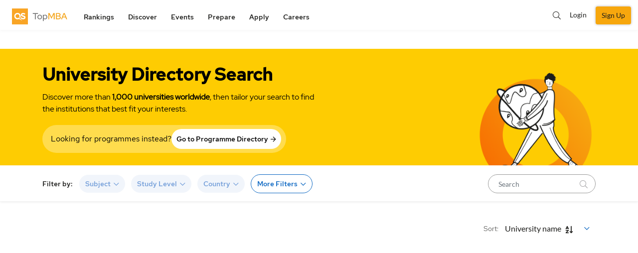

--- FILE ---
content_type: text/html; charset=UTF-8
request_url: https://www.topmba.com/colleges/uzbekistan/executive-mba/supply-chain-management?country=[UZ]&mbatype=[2]&subjects=[458]
body_size: 31901
content:


  <!DOCTYPE html>
<html lang="en" dir="ltr" prefix="content: http://purl.org/rss/1.0/modules/content/  dc: http://purl.org/dc/terms/  foaf: http://xmlns.com/foaf/0.1/  og: http://ogp.me/ns#  rdfs: http://www.w3.org/2000/01/rdf-schema#  schema: http://schema.org/  sioc: http://rdfs.org/sioc/ns#  sioct: http://rdfs.org/sioc/types#  skos: http://www.w3.org/2004/02/skos/core#  xsd: http://www.w3.org/2001/XMLSchema# ">
<head attr='https://www.topmba.com/'>
  <script type="8e8b83f91bed167553ab3e32-text/javascript">
  (function(w,d,s,l,i){w[l]=w[l]||[];w[l].push(

  {'gtm.start': new Date().getTime(),event:'gtm.js'}
  );var f=d.getElementsByTagName(s)[0],
  j=d.createElement(s),dl=l!='dataLayer'?'&l='+l:'';j.async=true;j.src=
  'https://www.googletagmanager.com/gtm.js?id='+i+dl;f.parentNode.insertBefore(j,f);
  })(window,document,'script','dataLayer','GTM-W4T4GS');</script>

  <!-- AbTasty - DIG-130-->
  <script type="8e8b83f91bed167553ab3e32-text/javascript" src="https://try.abtasty.com/4a1233ad0449f28abd153464ba051ecf.js"></script>
  <!-- Admedo -->
  <script type="8e8b83f91bed167553ab3e32-text/javascript">!function(a,e,d,m,t){a.adm={};a.adm.pixid=136039;var o=e.getElementsByTagName("head")[0],c=e.createElement("script");a.adm.json="//ps.l.admedo.com/b744e301-4729-4c78-9406-bc5ba347e99b.json",a.adm.pixurl="//pool.admedo.com",c.src="//pj.l.admedo.com/admtracker.lib.min.js",c.async=!0,o.appendChild(c)}(window,document);</script>
  <noscript><img fetchpriority="low" loading="lazy" height="1" width="1" style="display:none" src="//pool.admedo.com/pixel?id=136039&t=img" /></noscript>

   <!-- Facebook domain verification -->
  <meta name="facebook-domain-verification" content="65otw66g1fohw48lchcwc8wf4jm1aq" />
   <!-- Facebook domain verification ends -->



  <!-- Preconnect -->
  <link rel="preconnect" href="//cdn.bannerflow.com" crossorigin>
  <link rel="preconnect" href="//embed.bannerflow.com" crossorigin>
  <link rel="preconnect" href="//fonts.googleapis.com" crossorigin>
  <link rel="preconnect" href="//c.bannerflow.net" crossorigin>
  <link rel="preconnect" href="//ajax.cloudflare.com" crossorigin>
  <link rel="preconnect" href="//cdnjs.cloudflare.com" crossorigin>
  <link rel="preconnect" href="//code.jquery.com" crossorigin>
  <link rel="preconnect" href="//static.cloudflareinsights.com" crossorigin>
  <link rel="preconnect" href="//cdn.jsdelivr.net" crossorigin>
  <link rel="preconnect" href="//kit.fontawesome.com" crossorigin>
  <link rel="preconnect" href="//static.addtoany.com" crossorigin>
  <link rel="preconnect" href="//dev-sso.qs.com" crossorigin>
  <link rel="preconnect" href="//www.googletagservices.com" crossorigin>
  <link rel="preconnect" href="//securepubads.g.doubleclick.net" crossorigin>
  <link rel="preconnect" href="//adservice.google.com" crossorigin>
  <link rel="preconnect" href="//tpc.googlesyndication.com" crossorigin>
  <link rel="preconnect" href="//ajax.googleapis.com" crossorigin>
  <link rel="preconnect" href="//www.googletagmanager.com" crossorigin>
  <link rel="preconnect" href="//ka-p.fontawesome.com" crossorigin>
  <link rel="preconnect" href="//bam.nr-data.net" crossorigin>
  <link rel="preconnect" href="//www.gstatic.com" crossorigin>
  <!-- End Preconnect -->
  <meta charset="utf-8" />
<meta name="description" content="Find the list of all top colleges in Supply-Chain-Management in Uzbekistan with our interactive college search tool. Find colleges matching your academic and future goals." />
<link rel="canonical" href="https://www.topmba.com/colleges/uzbekistan/executive-mba/supply-chain-management?country=[UZ]&amp;mbatype=[2]&amp;subjects=[458]" />
<meta property="og:site_name" content="TopMBA.com" />
<meta property="og:type" content="website" />
<meta property="og:url" content="https://www.topmba.com/colleges/uzbekistan/executive-mba/supply-chain-management" />
<meta property="og:title" content="Best Colleges in Supply-Chain-Management in Uzbekistan" />
<meta property="og:description" content="Find the list of all top colleges in Supply-Chain-Management in Uzbekistan with our interactive college search tool. Find colleges matching your academic and future goals." />
<meta name="twitter:card" content="summary" />
<meta name="twitter:site" content="@TopMBA" />
<meta name="twitter:title" content="Best Colleges in Supply-Chain-Management in Uzbekistan" />
<meta name="Generator" content="Drupal 10 (https://www.drupal.org)" />
<meta name="MobileOptimized" content="width" />
<meta name="HandheldFriendly" content="true" />
<meta name="viewport" content="width=device-width, initial-scale=1.0" />
<style>div#sliding-popup, div#sliding-popup .eu-cookie-withdraw-banner, .eu-cookie-withdraw-tab {background: #f7a70d} div#sliding-popup.eu-cookie-withdraw-wrapper { background: transparent; } #sliding-popup h1, #sliding-popup h2, #sliding-popup h3, #sliding-popup p, #sliding-popup label, #sliding-popup div, .eu-cookie-compliance-more-button, .eu-cookie-compliance-secondary-button, .eu-cookie-withdraw-tab { color: #ffffff;} .eu-cookie-withdraw-tab { border-color: #ffffff;}</style>
<meta http-equiv="x-ua-compatible" content="ie=edge" />
<link rel="icon" href="/themes/custom/tu_d8/favicon.ico" type="image/vnd.microsoft.icon" />
<script type="8e8b83f91bed167553ab3e32-text/javascript">window.a2a_config=window.a2a_config||{};a2a_config.callbacks=[];a2a_config.overlays=[];a2a_config.templates={};a2a_config.thanks = {
    postShare: false
};</script>

    <script type="8e8b83f91bed167553ab3e32-text/javascript">
        // Initialize the google variables.
        var googletag = googletag || {};
        googletag.cmd = googletag.cmd || [];
        // Add a place to store the slot name variable.
        googletag.slots = googletag.slots || {};
        (function() {
          var useSSL = "https:" == document.location.protocol;
          var src = (useSSL ? 'https:' : 'http:') + '//www.googletagservices.com/tag/js/gpt.js';
          document.write('<scr' + 'ipt src="' + src + '"></scr' + 'ipt>');
        })();
    </script>
    <meta name="referrer" content="unsafe-url" />
    <meta name="viewport" content="width=device-width, initial-scale=1, maximum-scale=3.0" />
    <title>Best Colleges in Supply-Chain-Management in Uzbekistan</title>
    <link rel="stylesheet" media="all" href="/sites/default/files/css/css_5tl-Rh1Tao9fxLKQUy2NFaJ8aY5EC2J8ZxYvgIDNA2A.css?delta=0&amp;language=en&amp;theme=tu_d8&amp;include=[base64]" />
<link rel="stylesheet" media="all" href="https://cdnjs.cloudflare.com/ajax/libs/OwlCarousel2/2.3.4/assets/owl.carousel.css" />
<link rel="stylesheet" media="all" href="/sites/default/files/css/css_wlMfjAQIn3FK1Is4Vfpn4Ah_VNPp0I9c0tldEzLghPc.css?delta=2&amp;language=en&amp;theme=tu_d8&amp;include=[base64]" />
<link rel="stylesheet" media="all" href="https://cdnjs.cloudflare.com/ajax/libs/bootstrap-v4-rtl/4.3.1-0/css/bootstrap.min.css" />
<link rel="stylesheet" media="all" href="/sites/default/files/css/css_n0c1ZLmD-PwkSvtJGv1DIFVngKbF94sbDy34BgIIYO4.css?delta=4&amp;language=en&amp;theme=tu_d8&amp;include=[base64]" />
<link rel="stylesheet" media="all" href="https://cdnjs.cloudflare.com/ajax/libs/semantic-ui/2.4.1/components/search.min.css" />
<link rel="stylesheet" media="all" href="https://code.jquery.com/ui/1.12.1/themes/base/jquery-ui.min.css" />
<link rel="stylesheet" media="all" href="/sites/default/files/css/css_jcYf3FJTyWEPbP-X_bimV-laeAIw6UmYp41OZAQUzaA.css?delta=7&amp;language=en&amp;theme=tu_d8&amp;include=[base64]" />
<link rel="stylesheet" media="all" href="https://cdnjs.cloudflare.com/ajax/libs/malihu-custom-scrollbar-plugin/3.1.5/jquery.mCustomScrollbar.css" />
<link rel="stylesheet" media="all" href="/sites/default/files/css/css_tNGwsmWPlBjo6N0Q-Q1BnN25U7yH61VdD5ct39BGaFg.css?delta=9&amp;language=en&amp;theme=tu_d8&amp;include=[base64]" />

      <script src="https://content.qs.com/sso/sso.min.js" type="8e8b83f91bed167553ab3e32-text/javascript"></script>

        <meta name="google-site-verification" content="Gt4Ek9hCb6nf3m8WfbvskhuFcDIry9-i4Z_l1TB1_CY" />
        
        <script type="8e8b83f91bed167553ab3e32-text/javascript">
        document.addEventListener("DOMContentLoaded", function() {
  var lazyloadImages = document.querySelectorAll("img.lazy-image");
  var lazyloadThrottleTimeout;

  function lazyload () {
    if(lazyloadThrottleTimeout) {
      clearTimeout(lazyloadThrottleTimeout);
    }

    lazyloadThrottleTimeout = setTimeout(function() {
        var scrollTop = window.pageYOffset;
        lazyloadImages.forEach(function(img) {
            if(img.offsetTop < (window.innerHeight + scrollTop)) {
              if(!img.complete) {
                img.src = img.dataset.src;
              }
              img.classList.remove('lazy-image');
            }
        });
        if(lazyloadImages.length == 0) {
          document.removeEventListener("scroll", lazyload);
          window.removeEventListener("resize", lazyload);
          window.removeEventListener("orientationChange", lazyload);
        }
    }, 20);
  }

  document.addEventListener("scroll", lazyload);
  window.addEventListener("resize", lazyload);
  window.addEventListener("orientationChange", lazyload);
  window.addEventListener("DOMContentLoaded", lazyload);
});


  function BackgroundNode({node, loadedClassName}) {
  let src = node.getAttribute('data-background-image-url');
  let show = (onComplete) => {
    requestAnimationFrame(() => {
      node.style.backgroundImage = `url(${src})`
      node.classList.add(loadedClassName);
      onComplete();
    })
  }

  return {
    node,

    // onComplete is called after the image is done loading.
    load: (onComplete) => {
      let img = new Image();
      img.onload = show(onComplete);
      img.src = src;
    }
  }
}

let defaultOptions = {
  selector: '[data-background-image-url]',
  loadedClassName: 'loaded'
}

function BackgroundLazyLoader({selector, loadedClassName} = defaultOptions) {
  let nodes = [].slice.apply(document.querySelectorAll(selector))
    .map(node => new BackgroundNode({node, loadedClassName}));

  let callback = (entries, observer) => {
    entries.forEach(({target, isIntersecting}) => {
      if (!isIntersecting) {
        return;
      }

      let obj = nodes.find(it => it.node.isSameNode(target));

      if (obj) {
        obj.load(() => {
          // Unobserve the node:
          observer.unobserve(target);
          // Remove this node from our list:
          nodes = nodes.filter(n => !n.node.isSameNode(target));

          // If there are no remaining unloaded nodes,
          // disconnect the observer since we don't need it anymore.
          if (!nodes.length) {
            observer.disconnect();
          }
        });
      }
    })
  };

  let observer = new IntersectionObserver(callback);
  nodes.forEach(node => observer.observe(node.node));
};


document.addEventListener("DOMContentLoaded", function() {
  BackgroundLazyLoader()
});
</script>

<!--  Mixpanel SDK Integration -->
<script type="8e8b83f91bed167553ab3e32-text/javascript">
  //const MIXPANEL_CUSTOM_LIB_URL = "http://mpfwprxy.topuniversities.com/lib.min.js";
  (function (f, b) { if (!b.__SV) { var e, g, i, h; window.mixpanel = b; b._i = []; b.init = function (e, f, c) { function g(a, d) { var b = d.split("."); 2 == b.length && ((a = a[b[0]]), (d = b[1])); a[d] = function () { a.push([d].concat(Array.prototype.slice.call(arguments, 0))); }; } var a = b; "undefined" !== typeof c ? (a = b[c] = []) : (c = "mixpanel"); a.people = a.people || []; a.toString = function (a) { var d = "mixpanel"; "mixpanel" !== c && (d += "." + c); a || (d += " (stub)"); return d; }; a.people.toString = function () { return a.toString(1) + ".people (stub)"; }; i = "disable time_event track track_pageview track_links track_forms track_with_groups add_group set_group remove_group register register_once alias unregister identify name_tag set_config reset opt_in_tracking opt_out_tracking has_opted_in_tracking has_opted_out_tracking clear_opt_in_out_tracking start_batch_senders people.set people.set_once people.unset people.increment people.append people.union people.track_charge people.clear_charges people.delete_user people.remove".split( " "); for (h = 0; h < i.length; h++) g(a, i[h]); var j = "set set_once union unset remove delete".split(" "); a.get_group = function () { function b(c) { d[c] = function () { call2_args = arguments; call2 = [c].concat(Array.prototype.slice.call(call2_args, 0)); a.push([e, call2]); }; } for ( var d = {}, e = ["get_group"].concat( Array.prototype.slice.call(arguments, 0)), c = 0; c < j.length; c++) b(j[c]); return d; }; b._i.push([e, f, c]); }; b.__SV = 1.2; e = f.createElement("script"); e.type = "text/javascript"; e.async = !0; e.src = "undefined" !== typeof MIXPANEL_CUSTOM_LIB_URL ? MIXPANEL_CUSTOM_LIB_URL : "file:" === f.location.protocol && "//cdn.mxpnl.com/libs/mixpanel-2-latest.min.js".match(/^\/\//) ? "https://cdn.mxpnl.com/libs/mixpanel-2-latest.min.js" : "//cdn.mxpnl.com/libs/mixpanel-2-latest.min.js"; g = f.getElementsByTagName("script")[0]; g.parentNode.insertBefore(e, g); } })(document, window.mixpanel || []);

  // Init mixpanel with required configurations
  document.addEventListener("DOMContentLoaded", function() {
    mixpanel.init('97b5852b52a7f69155826eee6cdf165e', {
      //api_host: 'https://mpfwprxy.topuniversities.com',
      record_sessions_percent: 100,
      record_heatmap_data: true,
      record_mask_text_selector: '',
      debug: true,
      autocapture: {
          pageview: 'full-url',
          click: true,
          input: false,
          scroll: true,
          scroll_depth_percent_checkpoints: [10, 25, 50, 75, 100],
          submit: true,
          capture_text_content: true,
          maskTextSelector: ':not(.unmask-text)',
      },
    });
  });
</script>

</head>
 <script type="application/ld+json">{
    "@context": "https://schema.org",
    "@type": "ItemList",
    "itemListElement": [
        {
            "@type": "ListItem",
            "position": 1,
            "url": "https://www.topmba.com/college/australian-graduate-school-management-agsm-university-new-south-wales-business-school"
        },
        {
            "@type": "ListItem",
            "position": 2,
            "url": "https://www.topmba.com/college/nucb-business-school"
        },
        {
            "@type": "ListItem",
            "position": 3,
            "url": "https://www.topmba.com/college/university-otago-business-school"
        },
        {
            "@type": "ListItem",
            "position": 4,
            "url": "https://www.topmba.com/college/city-university-hong-kong-cityuhk"
        }
    ]
}</script>
 
<body class="section-colleges not-logged-in path-colleges unmask-text topmba">

<noscript><iframe src="https://www.googletagmanager.com/ns.html?id=GTM-W4T4GS"
height="0" width="0" style="display:none;visibility:hidden"></iframe></noscript>


  <div class="dialog-off-canvas-main-canvas" data-off-canvas-main-canvas>
    



<div id="page-wrapper">
  <div id="page">
            <header class="header">
        
 
<div class="top_menu">
  <div class="container">
          <div class="qs_logo tm">
        <a href="/" aria-label="logo" class="hide-in-ipad"><img fetchpriority="high" loading="lazy" src="/themes/custom/tu_d8/tm-new-logo.svg" alt="tm logo" width="111" height="34"></a>
        <a href="/" aria-label="logo" class="show-in-ipad"><img fetchpriority="high" loading="lazy" src="/themes/custom/tu_d8/tm-new-logo.svg" alt="tu logo" width="187" height="34"></a>
            <ul class="top_right_menu d-block d-sm-none top_right_menu_mobile">
        <li class="_mobile-div">
          <a href="#" class="top_search_toggle" data-toggle="modal" data-target="#top_search" aria-label="search"><i class="fal fa-search"></i></a>
        </li>
                  <li class=" _mobile-div">
            <!-- <a class="nav-link reg-log-popup crm_top_nav" href="/signin?nid=''&redirect_path=/colleges/uzbekistan/executive-mba/supply-chain-management" id="user_login"> -->
            <a href="/signin"aria-label="signin" class="webform-dialog button nav-link reg-log-popup crm_top_nav" data-dialog-options="{'width':400,'height':400}" id="user_login">
               <img fetchpriority="high" loading="lazy" src="/themes/custom/tu_d8/images/user.svg" class="_user-image" height="20" width="20" alt="User Icon">
            </a>
          </li>
                <li class="_mobile-div">
          <a href="#top_menu" aria-label="toggler" class="menu_togle" onclick="if (!window.__cfRLUnblockHandlers) return false; Drupal.behaviors.tu_d8.menutoggle(this)" data-cf-modified-8e8b83f91bed167553ab3e32-="">
           <img src="/themes/custom/tu_d8/bar-chart.svg" />
            <i class="fal fa-times"></i>
          </a>
        </li>
      </ul>
    </div>
                  <nav id="top_menu" class="tm">
        <ul class="d-none d-sm-block tm">
          <li class="dropdown rankings">
        <a href="#" class="dropdown-toggle" data-toggle="dropdown" onclick="if (!window.__cfRLUnblockHandlers) return false; return false;" data-cf-modified-8e8b83f91bed167553ab3e32-="">Rankings</a>
        <ul class="dropdown-menu rankings">
          <section class="pl-4 d-block d-xl-none">Rankings</section>
                                    <li class="dropdown-submenu">
                                <a class="dropdown-toggle" data-toggle="dropdown" href="/mba-rankings">Full-Time MBA Rankings</a>
                                                                   <ul class="full-time-mba-rankings dropdown-menu mega-nav">
             

                <div>
                  <div class="_col_first col-lg-12 col-md-12 col-sm-12 col-xs-12">
                    
                                                                  <li><a href="/mba-rankings">Overview</a>
                                            </li>

                                                                  <li><a href="/mba-rankings/global">Global</a>
                                            </li>

                                                                  <li><a href="/mba-rankings/asia">Asia</a>
                                            </li>

                                                                  <li><a href="/mba-rankings/europe">Europe</a>
                                            </li>

                                                                  <li><a href="/mba-rankings/latin-america">Latin America</a>
                                            </li>

                                                                  <li><a href="/mba-rankings/canada">Canada</a>
                                            </li>

                                                                  <li><a href="/mba-rankings/oceania">Oceania</a>
                                            </li>

                                                                  <li><a href="/mba-rankings/united-states">United States</a>
                                            </li>

                                                                  <li><a href="https://www.topmba.com/mba-rankings/middle-east-africa">Middle East and Africa</a>
                                            </li>

                                                                  <li><a href="/mba-rankings/methodology">Methodology</a>
                                            </li>

                                      </div>
                                  </div>
              </ul>
                        </li>
                                    <li class="dropdown-submenu">
                                <a class="dropdown-toggle" data-toggle="dropdown" href="/online-mba-rankings">Online MBA Rankings</a>
                                                                   <ul class="online-mba-rankings dropdown-menu mega-nav">
             

                <div>
                  <div class="_col_first col-lg-12 col-md-12 col-sm-12 col-xs-12">
                    
                                                                  <li><a href="/online-mba-rankings-global">QS Online MBA Rankings</a>
                                            </li>

                                                                  <li><a href="/online-mba-rankings-asia-pacific">Asia Pacific</a>
                                            </li>

                                                                  <li><a href="/online-mba-rankings-emea">Europe, Middle East and Africa</a>
                                            </li>

                                                                  <li><a href="/online-mba-rankings-latin-america">Latin America</a>
                                            </li>

                                                                  <li><a href="/online-mba-rankings-north-america">North America</a>
                                            </li>

                                                                  <li><a href="/mba-rankings/online-mba-rankings/methodology">Methodology</a>
                                            </li>

                                      </div>
                                  </div>
              </ul>
                        </li>
                                    <li class="dropdown-submenu">
                                <a class="dropdown-toggle" data-toggle="dropdown" href="/emba-rankings">Executive MBA Rankings</a>
                                                                   <ul class="executive-mba-rankings dropdown-menu mega-nav">
             

                <div>
                  <div class="_col_first col-lg-12 col-md-12 col-sm-12 col-xs-12">
                    
                                                                  <li><a href="/emba-rankings">Overview</a>
                                            </li>

                                                                  <li><a href="/emba-rankings/global">Global</a>
                                            </li>

                                                                  <li><a href="/emba-rankings/asia">Asia-Pacific</a>
                                            </li>

                                                                  <li><a href="/emba-rankings/europe">Europe</a>
                                            </li>

                                                                  <li><a href="/emba-rankings/latin-america">Latin America</a>
                                            </li>

                                                                  <li><a href="/emba-rankings/middle-east-africa">Middle East &amp; Africa</a>
                                            </li>

                                                                  <li><a href="/emba-rankings/north-america">North America</a>
                                            </li>

                                                                  <li><a href="/emba-rankings/joint-programmes">Joint Programmes</a>
                                            </li>

                                                                  <li><a href="/emba-rankings/methodology">Methodology</a>
                                            </li>

                                      </div>
                                  </div>
              </ul>
                        </li>
                                    <li class="dropdown-submenu">
                                <a class="dropdown-toggle" data-toggle="dropdown" href="/business-masters-rankings">Business Masters Rankings</a>
                                                                   <ul class="business-masters-rankings dropdown-menu mega-nav">
             

                <div>
                  <div class="_col_first col-lg-12 col-md-12 col-sm-12 col-xs-12">
                    
                                                                  <li><a href="/business-masters-rankings">Overview</a>
                                            </li>

                                                                  <li><a href="/business-masters-rankings/business-analytics">Business Analytics</a>
                                            </li>

                                                                  <li><a href="/business-masters-rankings/finance">Finance</a>
                                            </li>

                                                                  <li><a href="/business-masters-rankings/management">Management</a>
                                            </li>

                                                                  <li><a href="/business-masters-rankings/marketing">Marketing</a>
                                            </li>

                                                                  <li><a href="/business-masters-rankings/supply-chain-management">Supply Chain Management</a>
                                            </li>

                                                                  <li><a href="/business-masters-rankings/methodology">Methodology</a>
                                            </li>

                                      </div>
                                  </div>
              </ul>
                        </li>
                                    <li class="dropdown-submenu">
                                <a class="dropdown-toggle" data-toggle="dropdown" href="/mba-rankings/specialization">MBA Specialization Rankings</a>
                                                                   <ul class="mba-specialization-rankings dropdown-menu mega-nav">
             

                <div>
                  <div class="_col_first col-lg-12 col-md-12 col-sm-12 col-xs-12">
                    
                                                                  <li><a href="/mba-rankings/specialization">Overview</a>
                                            </li>

                                                                  <li><a href="/mba-rankings/specialization/consulting/2023">Consulting</a>
                                            </li>

                                                                  <li><a href="/mba-rankings/specialization/entrepreneurship/2023">Entrepreneurship</a>
                                            </li>

                                                                  <li><a href="/mba-rankings/specialization/finance/2023">Finance</a>
                                            </li>

                                                                  <li><a href="/mba-rankings/specialization/information-management/2023">Information Management</a>
                                            </li>

                                                                  <li><a href="/mba-rankings/specialization/marketing/2023">Marketing</a>
                                            </li>

                                                                  <li><a href="/mba-rankings/specialization/operations-management/2023">Operations Management</a>
                                            </li>

                                                                  <li><a href="/mba-rankings/specialization/technology/2023">Technology</a>
                                            </li>

                                      </div>
                                  </div>
              </ul>
                        </li>
                                    <li class="dropdown-submenu">
                                <a class="no-after dropdown-toggle" data-toggle="dropdown" href="/article/tags/mba-rankings">MBA Rankings Articles</a>
                                                                  <ul class="mba-rankings-articles d-none empty-ul dropdown-menu mega-nav">
              

                <div>
                  <div class="_col_first col-lg-12 col-md-12 col-sm-12 col-xs-12">
                    
                                                                  <li><a href=""></a>
                                            </li>

                                      </div>
                                  </div>
              </ul>
                        </li>
                  </ul>
      </li>
          <li class="dropdown discover">
        <a href="#" class="dropdown-toggle" data-toggle="dropdown" onclick="if (!window.__cfRLUnblockHandlers) return false; return false;" data-cf-modified-8e8b83f91bed167553ab3e32-="">Discover</a>
        <ul class="dropdown-menu discover">
          <section class="pl-4 d-block d-xl-none">Discover</section>
                                    <li class="dropdown-submenu">
                                <a class="dropdown-toggle" data-toggle="dropdown" href="/programs">By Program Type</a>
                                                                   <ul class="by-program-type dropdown-menu mega-nav">
             

                <div>
                  <div class="_col_first col-lg-12 col-md-12 col-sm-12 col-xs-12">
                    
                                                                  <li><a href="/programs/executive-mba?mbatype=%5B2%5D">Executive MBA</a>
                                            </li>

                                                                  <li><a href="/programs/full-time-mba?mbatype=%5B4%5D">Full-Time MBA</a>
                                            </li>

                                                                  <li><a href="/programs/online-mba?mbatype=%5B3%5D">Online MBA</a>
                                            </li>

                                                                  <li><a href="/programs/part-time-mba?mbatype=%5B5%5D">Part-Time MBA</a>
                                            </li>

                                                                  <li><a href="/programs">All MBA Programs</a>
                                            </li>

                                      </div>
                                  </div>
              </ul>
                        </li>
                                    <li class="dropdown-submenu">
                                <a class="dropdown-toggle" data-toggle="dropdown" href="/programs">By Specialization</a>
                                                                   <ul class="by-specialization dropdown-menu mega-nav">
             

                <div>
                  <div class="_col_first col-lg-12 col-md-12 col-sm-12 col-xs-12">
                    
                                                                  <li><a href="/programs/consulting?subjects=%5B519%5D">Consulting</a>
                                            </li>

                                                                  <li><a href="/programs/entrepreneurship?subjects=%5B430%5D">Entrepreneurship</a>
                                            </li>

                                                                  <li><a href="/programs/finance?subjects=%5B431%5D">Finance</a>
                                            </li>

                                                                  <li><a href="/programs/marketing?subjects=%5B445%5D">Marketing</a>
                                            </li>

                                                                  <li><a href="/programs">All MBA Programs</a>
                                            </li>

                                      </div>
                                  </div>
              </ul>
                        </li>
                                    <li class="dropdown-submenu">
                                <a class="dropdown-toggle" data-toggle="dropdown" href="/">Specialization Guides</a>
                                                                   <ul class="specialization-guides dropdown-menu mega-nav">
             

                <div>
                  <div class="_col_first col-lg-12 col-md-12 col-sm-12 col-xs-12">
                    
                                                                  <li><a href="/mba-programs/specializations/consulting/guide">Consultancy</a>
                                            </li>

                                                                  <li><a href="/mba-programs/specializations/corporate-social-responsability/guide">Corporate Social Responsibility</a>
                                            </li>

                                                                  <li><a href="/mba-programs/specializations/entrepreneurship/guide">Entrepreneurship</a>
                                            </li>

                                                                  <li><a href="/mba-programs/specializations/fashion-management/guide">Fashion Management</a>
                                            </li>

                                                                  <li><a href="/mba-programs/finance/guide">Finance</a>
                                            </li>

                                                                  <li><a href="/mba-programs/specializations/information-management/guide">Information Management</a>
                                            </li>

                                                                  <li><a href="/mba-programs/specializations/it-management/guide">Information Technology</a>
                                            </li>

                                                                  <li><a href="/mba-programs/specializations/innovation-knowledge-management/guide">Innovation Management</a>
                                            </li>

                                                                  <li><a href="/mba-programs/specializations/leadership/guide">Leadership</a>
                                            </li>

                                                                  <li><a href="/mba-programs/specializations/marketing/guide">Marketing</a>
                                            </li>

                                                                  <li><a href="/mba-programs/specializations/operations-management/guide">Operations Management</a>
                                            </li>

                                                                  <li><a href="/mba-programs/specializations/sports-management/guide">Sports Management</a>
                                            </li>

                                                                  <li><a href="/mba-programs/specializations/strategic-management/guide">Strategy</a>
                                            </li>

                                                                  <li><a href="/mba-programs/specializations/sustainability/guide">Sustainability</a>
                                            </li>

                                      </div>
                                  </div>
              </ul>
                        </li>
                                    <li class="dropdown-submenu">
                                <a class="dropdown-toggle" data-toggle="dropdown" href="/mba-programs/home">Program Guides</a>
                                                                   <ul class="program-guides dropdown-menu mega-nav">
             

                <div>
                  <div class="_col_first col-lg-12 col-md-12 col-sm-12 col-xs-12">
                    
                                                                  <li><a href="/mba-programs/full-time-mba-guide">Full-Time MBA</a>
                                            </li>

                                                                  <li><a href="/mba-programs/distance-online-mba-guide">Online MBA</a>
                                            </li>

                                                                  <li><a href="/mba-programs/executive-mba-guide">Executive MBA</a>
                                            </li>

                                                                  <li><a href="/programs/business-masters-guide">Masters in Accountancy</a>
                                            </li>

                                                                  <li><a href="/programs/business-masters-guide">Masters in Finance</a>
                                            </li>

                                      </div>
                                  </div>
              </ul>
                        </li>
                                    <li class="dropdown-submenu">
                                <a class="dropdown-toggle" data-toggle="dropdown" href="/where-to-study/home">Location Guides</a>
                                                                   <ul class="location-guides dropdown-menu mega-nav">
             

                <div>
                  <div class="_col_first col-lg-12 col-md-12 col-sm-12 col-xs-12">
                    
                                                                  <li><a href="/where-to-study/north-america/united-states/guide">United States</a>
                                            </li>

                                                                  <li><a href="/where-to-study/oceania/australia/guide">Australia</a>
                                            </li>

                                                                  <li><a href="/where-to-study/asia/hong-kong/hong-kong/guide">Hong Kong</a>
                                            </li>

                                                                  <li><a href="/where-to-study/europe/switzerland/guide">Switzerland</a>
                                            </li>

                                                                  <li><a href="/where-to-study/europe/netherlands/guide">Netherlands</a>
                                            </li>

                                                                  <li><a href="/where-to-study/asia/singapore/guide">Singapore</a>
                                            </li>

                                                                  <li><a href="/where-to-study/oceania/new-zealand/guide">New Zealand</a>
                                            </li>

                                                                  <li><a href="/where-to-study/europe/united-kingdom/guide">United Kingdom</a>
                                            </li>

                                                                  <li><a href="/where-to-study/north-america/canada/guide">Canada</a>
                                            </li>

                                                                  <li><a href="/where-to-study/asia/china/guide">China</a>
                                            </li>

                                                                  <li><a href="/where-to-study/europe/france/guide">France</a>
                                            </li>

                                                                  <li><a href="/where-to-study/europe/germany/guide">Germany</a>
                                            </li>

                                                                  <li><a href="/where-to-study/asia/india/guide">India</a>
                                            </li>

                                                                  <li><a href="/where-to-study/europe/spain/guide">Spain</a>
                                            </li>

                                      </div>
                                  </div>
              </ul>
                        </li>
                                    <li class="dropdown-submenu">
                                <a class="dropdown-toggle" data-toggle="dropdown" href="/where-to-study/home">Regional Guides</a>
                                                                   <ul class="regional-guides dropdown-menu mega-nav">
             

                <div>
                  <div class="_col_first col-lg-12 col-md-12 col-sm-12 col-xs-12">
                    
                                                                  <li><a href="/where-to-study/region/europe/guide">Europe</a>
                                            </li>

                                                                  <li><a href="/where-to-study/region/asia/guide">Asia</a>
                                            </li>

                                                                  <li><a href="/where-to-study/region/middle-east/guide">Middle East</a>
                                            </li>

                                                                  <li><a href="/where-to-study/region/africa/guide">Africa</a>
                                            </li>

                                                                  <li><a href="/where-to-study/region/latin-america/guide">Latin America</a>
                                            </li>

                                      </div>
                                  </div>
              </ul>
                        </li>
                                    <li class="dropdown-submenu">
                                <a class="dropdown-toggle" data-toggle="dropdown" href="/events">Meet Schools</a>
                                                                   <ul class="meet-schools dropdown-menu mega-nav">
             

                <div>
                  <div class="_col_first col-lg-12 col-md-12 col-sm-12 col-xs-12">
                    
                                                                  <li><a href="/events">MBA Events</a>
                                            </li>

                                                                  <li><a href="https://www.topuniversities.com/events/qs-world-grad-school-tour?__hstc=30459936.9e6f3f5a8a9e58c90fa5c80de9cefd3c.1610100920272.1610100920272.1610100920272.1&amp;__hssc=30459936.4.1610100920274&amp;__hsfp=998535087">Master&#039;s Events</a>
                                            </li>

                                                                  <li><a href="/colleges">Find A College</a>
                                            </li>

                                      </div>
                                  </div>
              </ul>
                        </li>
                                    <li class="dropdown-submenu">
                                <a class="dropdown-toggle" data-toggle="dropdown" href="/mba-programs-articles">Articles</a>
                                                                   <ul class="articles dropdown-menu mega-nav">
             

                <div>
                  <div class="_col_first col-lg-12 col-md-12 col-sm-12 col-xs-12">
                    
                                                                  <li><a href="/programs/business-masters">Business Masters&#039; Articles</a>
                                            </li>

                                                                  <li><a href="/mba-programs">MBA Program Articles</a>
                                            </li>

                                                                  <li><a href="/mba-programs/executive">Executive MBA Articles</a>
                                            </li>

                                                                  <li><a href="/programs/online-mba">Online MBA Articles</a>
                                            </li>

                                                                  <li><a href="/why-mba/student-stories">Business School Life</a>
                                            </li>

                                                                  <li><a href="/blog/tags/study-abroad">Study Abroad Tips</a>
                                            </li>

                                      </div>
                                  </div>
              </ul>
                        </li>
                                    <li class="dropdown-submenu">
                                <a class="dropdown-toggle" data-toggle="dropdown" href="/programs">Program Search</a>
                                                                   <ul class="program-search dropdown-menu mega-nav">
             

                <div>
                  <div class="_col_first col-lg-12 col-md-12 col-sm-12 col-xs-12">
                    
                                                                  <li><a href=""></a>
                                            </li>

                                      </div>
                                  </div>
              </ul>
                        </li>
                                    <li class="dropdown-submenu">
                                <a class="no-after dropdown-toggle" data-toggle="dropdown" href="/colleges">B-school Search</a>
                                                                  <ul class="b-school-search d-none empty-ul dropdown-menu mega-nav">
              

                <div>
                  <div class="_col_first col-lg-12 col-md-12 col-sm-12 col-xs-12">
                    
                                                                  <li><a href=""></a>
                                            </li>

                                      </div>
                                  </div>
              </ul>
                        </li>
                  </ul>
      </li>
          <li class="dropdown events">
        <a href="#" class="dropdown-toggle" data-toggle="dropdown" onclick="if (!window.__cfRLUnblockHandlers) return false; return false;" data-cf-modified-8e8b83f91bed167553ab3e32-="">Events</a>
        <ul class="dropdown-menu events">
          <section class="pl-4 d-block d-xl-none">Events</section>
                                    <li class="dropdown-submenu">
                                <a class="dropdown-toggle" data-toggle="dropdown" href="/events">QS MBA Events</a>
                                                                   <ul class="qs-mba-events dropdown-menu mega-nav">
             

                <div>
                  <div class="_col_first col-lg-12 col-md-12 col-sm-12 col-xs-12">
                    
                                                                  <li><a href="https://www.topmba.com/events/middle-east-africa">QS Events in Africa and Middle East</a>
                                            </li>

                                                                  <li><a href="https://www.topmba.com/events/asia">QS Events in Asia</a>
                                            </li>

                                                                  <li><a href="https://www.topmba.com/events/europe">QS Events in Europe</a>
                                            </li>

                                                                  <li><a href="https://www.topmba.com/events/india">QS Events in India</a>
                                            </li>

                                                                  <li><a href="https://www.topmba.com/events/south-america">QS Events in Latin America</a>
                                            </li>

                                                                  <li><a href="https://www.topmba.com/events/north-america">QS Events in North America</a>
                                            </li>

                                      </div>
                                  </div>
              </ul>
                        </li>
                                    <li class="dropdown-submenu">
                                <a class="dropdown-toggle" data-toggle="dropdown" href="https://www.topuniversities.com/events">QS Master&#039;s Events</a>
                                                                   <ul class="qs-masters-events dropdown-menu mega-nav">
             

                <div>
                  <div class="_col_first col-lg-12 col-md-12 col-sm-12 col-xs-12">
                    
                                                                  <li><a href="https://www.topuniversities.com/events/middle-east-africa">QS Events in Africa and Middle East</a>
                                            </li>

                                                                  <li><a href="https://www.topuniversities.com/events/asia">QS Events in Asia</a>
                                            </li>

                                                                  <li><a href="https://www.topuniversities.com/events/europe">QS Events in Europe</a>
                                            </li>

                                                                  <li><a href="https://www.topuniversities.com/events/india">QS Events in India</a>
                                            </li>

                                                                  <li><a href="https://www.topuniversities.com/events/south-america">QS Events in Latin America</a>
                                            </li>

                                                                  <li><a href="https://www.topuniversities.com/events/north-america">QS Events in North America</a>
                                            </li>

                                      </div>
                                  </div>
              </ul>
                        </li>
                  </ul>
      </li>
          <li class="dropdown prepare">
        <a href="#" class="dropdown-toggle" data-toggle="dropdown" onclick="if (!window.__cfRLUnblockHandlers) return false; return false;" data-cf-modified-8e8b83f91bed167553ab3e32-="">Prepare</a>
        <ul class="dropdown-menu prepare">
          <section class="pl-4 d-block d-xl-none">Prepare</section>
                                    <li class="dropdown-submenu">
                                <a class="dropdown-toggle" data-toggle="dropdown" href="https://www.topmba.com/admissions/gmatgre">Test Prep Guidance</a>
                                                                   <ul class="test-prep-guidance dropdown-menu mega-nav">
             

                <div>
                  <div class="_col_first col-lg-12 col-md-12 col-sm-12 col-xs-12">
                    
                                                                  <li><a href="/admissions/gmatgre">Test Prep Information</a>
                                            </li>

                                      </div>
                                  </div>
              </ul>
                        </li>
                  </ul>
      </li>
          <li class="dropdown apply">
        <a href="#" class="dropdown-toggle" data-toggle="dropdown" onclick="if (!window.__cfRLUnblockHandlers) return false; return false;" data-cf-modified-8e8b83f91bed167553ab3e32-="">Apply</a>
        <ul class="dropdown-menu apply">
          <section class="pl-4 d-block d-xl-none">Apply</section>
                                    <li class="dropdown-submenu">
                                <a class="dropdown-toggle" data-toggle="dropdown" href="https://www.qsleap.com/">Admissions Process</a>
                                                                   <ul class="admissions-process dropdown-menu mega-nav">
             

                <div>
                  <div class="_col_first col-lg-12 col-md-12 col-sm-12 col-xs-12">
                    
                                                                  <li><a href="/admissions">Application Guidance</a>
                                            </li>

                                      </div>
                                  </div>
              </ul>
                        </li>
                                    <li class="dropdown-submenu">
                                <a class="dropdown-toggle" data-toggle="dropdown" href="https://www.qsleap.com/">Admissions Help</a>
                                                                   <ul class="admissions-help dropdown-menu mega-nav">
             

                <div>
                  <div class="_col_first col-lg-12 col-md-12 col-sm-12 col-xs-12">
                    
                                                                  <li><a href="/admissions/5-mba-interview-tips-impress-best-admissions-teams">Interview Help</a>
                                            </li>

                                      </div>
                                  </div>
              </ul>
                        </li>
                                    <li class="dropdown-submenu">
                                <a class="dropdown-toggle" data-toggle="dropdown" href="/blog/crowdfunding-and-how-make-it-work-you">Financing Your Studies</a>
                                                                   <ul class="financing-your-studies dropdown-menu mega-nav">
             

                <div>
                  <div class="_col_first col-lg-12 col-md-12 col-sm-12 col-xs-12">
                    
                                                                  <li><a href="/admissions/financing-your-mba">Funding Advice</a>
                                            </li>

                                      </div>
                                  </div>
              </ul>
                        </li>
                                    <li class="dropdown-submenu">
                                <a class="dropdown-toggle" data-toggle="dropdown" href="/scholarships">Scholarships</a>
                                                                   <ul class="scholarships dropdown-menu mega-nav">
             

                <div>
                  <div class="_col_first col-lg-12 col-md-12 col-sm-12 col-xs-12">
                    
                                                                  <li><a href="/scholarships">Available Scholarships</a>
                                            </li>

                                                                  <li><a href="/admissions/financing-your-mba/scholarship-winners">Winners</a>
                                            </li>

                                      </div>
                                  </div>
              </ul>
                        </li>
                  </ul>
      </li>
          <li class="dropdown careers">
        <a href="#" class="dropdown-toggle" data-toggle="dropdown" onclick="if (!window.__cfRLUnblockHandlers) return false; return false;" data-cf-modified-8e8b83f91bed167553ab3e32-="">Careers</a>
        <ul class="dropdown-menu careers">
          <section class="pl-4 d-block d-xl-none">Careers</section>
                                    <li class="dropdown-submenu">
                                <a class="dropdown-toggle" data-toggle="dropdown" href="/jobs/home">Start your career</a>
                                                                   <ul class="start-your-career dropdown-menu mega-nav">
             

                <div>
                  <div class="_col_first col-lg-12 col-md-12 col-sm-12 col-xs-12">
                    
                                                                  <li><a href="/why-mba/mba-alumni-stories">Alumni Stories</a>
                                            </li>

                                                                  <li><a href="/why-mba/ceo-interviews">CEO Interviews</a>
                                            </li>

                                                                  <li><a href="/jobs/career-trends">Career Trends</a>
                                            </li>

                                                                  <li><a href="/jobs/employers">Employers</a>
                                            </li>

                                                                  <li><a href="/jobs">MBA Careers</a>
                                            </li>

                                      </div>
                                  </div>
              </ul>
                        </li>
                                    <li class="dropdown-submenu">
                                <a class="no-after dropdown-toggle" data-toggle="dropdown" href="/jobs/internships">Internship Information</a>
                                                                  <ul class="internship-information d-none empty-ul dropdown-menu mega-nav">
              

                <div>
                  <div class="_col_first col-lg-12 col-md-12 col-sm-12 col-xs-12">
                    
                                                                  <li><a href=""></a>
                                            </li>

                                      </div>
                                  </div>
              </ul>
                        </li>
                  </ul>
      </li>
      </ul>

<div class="login_section d-block d-sm-none">
 
  <ul>
    <li class="nav-item">
      <a href="/signup?nid=''&redirect_path=/colleges/uzbekistan/executive-mba/supply-chain-management" class="webform-dialog button nav-link btn-green reg-log-popup crm_top_nav" id="user_register">SIGN UP</a>
    </li>
      <li class="nav-item">
        <a href="/signin" class="webform-dialog button nav-link reg-log-popup crm_top_nav" id="user_login">LOGIN</a>
      </li>

  </ul>


</div>


    <ul class="accordion d-block mobile-menu-js  manage-height-in-ipad">
              <li class="rankings menu-border-ipad" onclick="if (!window.__cfRLUnblockHandlers) return false; Drupal.behaviors.tu_d8.menutogglelilist(this);" data-cf-modified-8e8b83f91bed167553ab3e32-="">
          <section class="header">Rankings <span class="right-arrow-updown"><img src="/themes/custom/tu_d8/down.svg" /></span></section>
          <div class="content">
          <ul class="rankings">

                                          <li><a href="/mba-rankings">Full-Time MBA Rankings</a>
              
                              <ul class="full-time-mba-rankings">
                                                            <li><a href="/mba-rankings/global">Global</a>
                                        </li>
                                                            <li><a href="/mba-rankings/asia">Asia</a>
                                        </li>
                                                            <li><a href="/mba-rankings/canada">Canada</a>
                                        </li>
                                                            <li><a href="/mba-rankings/europe">Europe</a>
                                        </li>
                                                            <li><a href="/mba-rankings/latin-america">Latin America</a>
                                        </li>
                                                            <li><a href="/mba-rankings/united-states">United States</a>
                                        </li>
                                                            <li><a href="/mba-rankings">Overview</a>
                                        </li>
                                                            <li><a href="/mba-rankings/methodology">Methodology</a>
                                        </li>
                                                            <li><a href="/mba-rankings/oceania">Oceania</a>
                                        </li>
                                                            <li><a href="https://www.topmba.com/mba-rankings/middle-east-africa">Middle East and Africa</a>
                                        </li>
                                  </ul>
                            </li>

                                          <li><a href="/online-mba-rankings">Online MBA Rankings</a>
              
                              <ul class="online-mba-rankings">
                                                            <li><a href="/online-mba-rankings-emea">Europe, Middle East and Africa</a>
                                        </li>
                                                            <li><a href="/mba-rankings/online-mba-rankings/methodology">Methodology</a>
                                        </li>
                                                            <li><a href="/online-mba-rankings-north-america">North America</a>
                                        </li>
                                                            <li><a href="/online-mba-rankings-asia-pacific">Asia Pacific</a>
                                        </li>
                                                            <li><a href="/online-mba-rankings-global">QS Online MBA Rankings</a>
                                        </li>
                                                            <li><a href="/online-mba-rankings-latin-america">Latin America</a>
                                        </li>
                                  </ul>
                            </li>

                                          <li><a href="/emba-rankings">Executive MBA Rankings</a>
              
                              <ul class="executive-mba-rankings">
                                                            <li><a href="/emba-rankings">Overview</a>
                                        </li>
                                                            <li><a href="/emba-rankings/global">Global</a>
                                        </li>
                                                            <li><a href="/emba-rankings/asia">Asia-Pacific</a>
                                        </li>
                                                            <li><a href="/emba-rankings/europe">Europe</a>
                                        </li>
                                                            <li><a href="/emba-rankings/latin-america">Latin America</a>
                                        </li>
                                                            <li><a href="/emba-rankings/north-america">North America</a>
                                        </li>
                                                            <li><a href="/emba-rankings/joint-programmes">Joint Programmes</a>
                                        </li>
                                                            <li><a href="/emba-rankings/methodology">Methodology</a>
                                        </li>
                                                            <li><a href="/emba-rankings/middle-east-africa">Middle East &amp; Africa</a>
                                        </li>
                                  </ul>
                            </li>

                                          <li><a href="/business-masters-rankings">Business Masters Rankings</a>
              
                              <ul class="business-masters-rankings">
                                                            <li><a href="/business-masters-rankings">Overview</a>
                                        </li>
                                                            <li><a href="/business-masters-rankings/business-analytics">Business Analytics</a>
                                        </li>
                                                            <li><a href="/business-masters-rankings/finance">Finance</a>
                                        </li>
                                                            <li><a href="/business-masters-rankings/management">Management</a>
                                        </li>
                                                            <li><a href="/business-masters-rankings/marketing">Marketing</a>
                                        </li>
                                                            <li><a href="/business-masters-rankings/supply-chain-management">Supply Chain Management</a>
                                        </li>
                                                            <li><a href="/business-masters-rankings/methodology">Methodology</a>
                                        </li>
                                  </ul>
                            </li>

                                          <li><a href="/mba-rankings/specialization">MBA Specialization Rankings</a>
              
                              <ul class="mba-specialization-rankings">
                                                            <li><a href="/mba-rankings/specialization">Overview</a>
                                        </li>
                                                            <li><a href="/mba-rankings/specialization/consulting/2023">Consulting</a>
                                        </li>
                                                            <li><a href="/mba-rankings/specialization/entrepreneurship/2023">Entrepreneurship</a>
                                        </li>
                                                            <li><a href="/mba-rankings/specialization/finance/2023">Finance</a>
                                        </li>
                                                            <li><a href="/mba-rankings/specialization/information-management/2023">Information Management</a>
                                        </li>
                                                            <li><a href="/mba-rankings/specialization/marketing/2023">Marketing</a>
                                        </li>
                                                            <li><a href="/mba-rankings/specialization/operations-management/2023">Operations Management</a>
                                        </li>
                                                            <li><a href="/mba-rankings/specialization/technology/2023">Technology</a>
                                        </li>
                                  </ul>
                            </li>

                                          <li><a href="/article/tags/mba-rankings">MBA Rankings Articles</a>
              
                              <ul class="mba-rankings-articles">
                                                            <li><a href=""></a>
                                        </li>
                                  </ul>
                            </li>

                      </ul>
        </div>
        </li>


              <li class="discover menu-border-ipad" onclick="if (!window.__cfRLUnblockHandlers) return false; Drupal.behaviors.tu_d8.menutogglelilist(this);" data-cf-modified-8e8b83f91bed167553ab3e32-="">
          <section class="header">Discover <span class="right-arrow-updown"><img src="/themes/custom/tu_d8/down.svg" /></span></section>
          <div class="content">
          <ul class="discover">

                                          <li><a href="/programs">By Program Type</a>
              
                              <ul class="by-program-type">
                                                            <li><a href="/programs/executive-mba?mbatype=%5B2%5D">Executive MBA</a>
                                        </li>
                                                            <li><a href="/programs/full-time-mba?mbatype=%5B4%5D">Full-Time MBA</a>
                                        </li>
                                                            <li><a href="/programs/online-mba?mbatype=%5B3%5D">Online MBA</a>
                                        </li>
                                                            <li><a href="/programs/part-time-mba?mbatype=%5B5%5D">Part-Time MBA</a>
                                        </li>
                                                            <li><a href="/programs">All MBA Programs</a>
                                        </li>
                                  </ul>
                            </li>

                                          <li><a href="/programs">By Specialization</a>
              
                              <ul class="by-specialization">
                                                            <li><a href="/programs/consulting?subjects=%5B519%5D">Consulting</a>
                                        </li>
                                                            <li><a href="/programs/entrepreneurship?subjects=%5B430%5D">Entrepreneurship</a>
                                        </li>
                                                            <li><a href="/programs/finance?subjects=%5B431%5D">Finance</a>
                                        </li>
                                                            <li><a href="/programs/marketing?subjects=%5B445%5D">Marketing</a>
                                        </li>
                                                            <li><a href="/programs">All MBA Programs</a>
                                        </li>
                                  </ul>
                            </li>

                                          <li><a href="/">Specialization Guides</a>
              
                              <ul class="specialization-guides">
                                                            <li><a href="/mba-programs/specializations/consulting/guide">Consultancy</a>
                                        </li>
                                                            <li><a href="/mba-programs/specializations/corporate-social-responsability/guide">Corporate Social Responsibility</a>
                                        </li>
                                                            <li><a href="/mba-programs/specializations/entrepreneurship/guide">Entrepreneurship</a>
                                        </li>
                                                            <li><a href="/mba-programs/specializations/fashion-management/guide">Fashion Management</a>
                                        </li>
                                                            <li><a href="/mba-programs/finance/guide">Finance</a>
                                        </li>
                                                            <li><a href="/mba-programs/specializations/information-management/guide">Information Management</a>
                                        </li>
                                                            <li><a href="/mba-programs/specializations/it-management/guide">Information Technology</a>
                                        </li>
                                                            <li><a href="/mba-programs/specializations/leadership/guide">Leadership</a>
                                        </li>
                                                            <li><a href="/mba-programs/specializations/marketing/guide">Marketing</a>
                                        </li>
                                                            <li><a href="/mba-programs/specializations/innovation-knowledge-management/guide">Innovation Management</a>
                                        </li>
                                                            <li><a href="/mba-programs/specializations/operations-management/guide">Operations Management</a>
                                        </li>
                                                            <li><a href="/mba-programs/specializations/sports-management/guide">Sports Management</a>
                                        </li>
                                                            <li><a href="/mba-programs/specializations/strategic-management/guide">Strategy</a>
                                        </li>
                                                            <li><a href="/mba-programs/specializations/sustainability/guide">Sustainability</a>
                                        </li>
                                  </ul>
                            </li>

                                          <li><a href="/mba-programs/home">Program Guides</a>
              
                              <ul class="program-guides">
                                                            <li><a href="/mba-programs/full-time-mba-guide">Full-Time MBA</a>
                                        </li>
                                                            <li><a href="/mba-programs/distance-online-mba-guide">Online MBA</a>
                                        </li>
                                                            <li><a href="/mba-programs/executive-mba-guide">Executive MBA</a>
                                        </li>
                                                            <li><a href="/programs/business-masters-guide">Masters in Accountancy</a>
                                        </li>
                                                            <li><a href="/programs/business-masters-guide">Masters in Finance</a>
                                        </li>
                                  </ul>
                            </li>

                                          <li><a href="/where-to-study/home">Location Guides</a>
              
                              <ul class="location-guides">
                                                            <li><a href="/where-to-study/oceania/australia/guide">Australia</a>
                                        </li>
                                                            <li><a href="/where-to-study/north-america/canada/guide">Canada</a>
                                        </li>
                                                            <li><a href="/where-to-study/asia/china/guide">China</a>
                                        </li>
                                                            <li><a href="/where-to-study/europe/france/guide">France</a>
                                        </li>
                                                            <li><a href="/where-to-study/europe/germany/guide">Germany</a>
                                        </li>
                                                            <li><a href="/where-to-study/asia/india/guide">India</a>
                                        </li>
                                                            <li><a href="/where-to-study/europe/spain/guide">Spain</a>
                                        </li>
                                                            <li><a href="/where-to-study/north-america/united-states/guide">United States</a>
                                        </li>
                                                            <li><a href="/where-to-study/asia/hong-kong/hong-kong/guide">Hong Kong</a>
                                        </li>
                                                            <li><a href="/where-to-study/asia/singapore/guide">Singapore</a>
                                        </li>
                                                            <li><a href="/where-to-study/europe/netherlands/guide">Netherlands</a>
                                        </li>
                                                            <li><a href="/where-to-study/oceania/new-zealand/guide">New Zealand</a>
                                        </li>
                                                            <li><a href="/where-to-study/europe/switzerland/guide">Switzerland</a>
                                        </li>
                                                            <li><a href="/where-to-study/europe/united-kingdom/guide">United Kingdom</a>
                                        </li>
                                  </ul>
                            </li>

                                          <li><a href="/where-to-study/home">Regional Guides</a>
              
                              <ul class="regional-guides">
                                                            <li><a href="/where-to-study/region/europe/guide">Europe</a>
                                        </li>
                                                            <li><a href="/where-to-study/region/middle-east/guide">Middle East</a>
                                        </li>
                                                            <li><a href="/where-to-study/region/latin-america/guide">Latin America</a>
                                        </li>
                                                            <li><a href="/where-to-study/region/africa/guide">Africa</a>
                                        </li>
                                                            <li><a href="/where-to-study/region/asia/guide">Asia</a>
                                        </li>
                                  </ul>
                            </li>

                                          <li><a href="/events">Meet Schools</a>
              
                              <ul class="meet-schools">
                                                            <li><a href="/colleges">Find A College</a>
                                        </li>
                                                            <li><a href="/events">MBA Events</a>
                                        </li>
                                                            <li><a href="https://www.topuniversities.com/events/qs-world-grad-school-tour?__hstc=30459936.9e6f3f5a8a9e58c90fa5c80de9cefd3c.1610100920272.1610100920272.1610100920272.1&amp;__hssc=30459936.4.1610100920274&amp;__hsfp=998535087">Master&#039;s Events</a>
                                        </li>
                                  </ul>
                            </li>

                                          <li><a href="/mba-programs-articles">Articles</a>
              
                              <ul class="articles">
                                                            <li><a href="/mba-programs/executive">Executive MBA Articles</a>
                                        </li>
                                                            <li><a href="/mba-programs">MBA Program Articles</a>
                                        </li>
                                                            <li><a href="/programs/online-mba">Online MBA Articles</a>
                                        </li>
                                                            <li><a href="/programs/business-masters">Business Masters&#039; Articles</a>
                                        </li>
                                                            <li><a href="/why-mba/student-stories">Business School Life</a>
                                        </li>
                                                            <li><a href="/blog/tags/study-abroad">Study Abroad Tips</a>
                                        </li>
                                  </ul>
                            </li>

                                          <li><a href="/programs">Program Search</a>
              
                              <ul class="program-search">
                                                            <li><a href=""></a>
                                        </li>
                                  </ul>
                            </li>

                                          <li><a href="/colleges">B-school Search</a>
              
                              <ul class="b-school-search">
                                                            <li><a href=""></a>
                                        </li>
                                  </ul>
                            </li>

                      </ul>
        </div>
        </li>


              <li class="events menu-border-ipad" onclick="if (!window.__cfRLUnblockHandlers) return false; Drupal.behaviors.tu_d8.menutogglelilist(this);" data-cf-modified-8e8b83f91bed167553ab3e32-="">
          <section class="header">Events <span class="right-arrow-updown"><img src="/themes/custom/tu_d8/down.svg" /></span></section>
          <div class="content">
          <ul class="events">

                                          <li><a href="/events">QS MBA Events</a>
              
                              <ul class="qs-mba-events">
                                                            <li><a href="https://www.topmba.com/events/middle-east-africa">QS Events in Africa and Middle East</a>
                                        </li>
                                                            <li><a href="https://www.topmba.com/events/asia">QS Events in Asia</a>
                                        </li>
                                                            <li><a href="https://www.topmba.com/events/europe">QS Events in Europe</a>
                                        </li>
                                                            <li><a href="https://www.topmba.com/events/india">QS Events in India</a>
                                        </li>
                                                            <li><a href="https://www.topmba.com/events/north-america">QS Events in North America</a>
                                        </li>
                                                            <li><a href="https://www.topmba.com/events/south-america">QS Events in Latin America</a>
                                        </li>
                                  </ul>
                            </li>

                                          <li><a href="https://www.topuniversities.com/events">QS Master&#039;s Events</a>
              
                              <ul class="qs-masters-events">
                                                            <li><a href="https://www.topuniversities.com/events/middle-east-africa">QS Events in Africa and Middle East</a>
                                        </li>
                                                            <li><a href="https://www.topuniversities.com/events/asia">QS Events in Asia</a>
                                        </li>
                                                            <li><a href="https://www.topuniversities.com/events/europe">QS Events in Europe</a>
                                        </li>
                                                            <li><a href="https://www.topuniversities.com/events/india">QS Events in India</a>
                                        </li>
                                                            <li><a href="https://www.topuniversities.com/events/north-america">QS Events in North America</a>
                                        </li>
                                                            <li><a href="https://www.topuniversities.com/events/south-america">QS Events in Latin America</a>
                                        </li>
                                  </ul>
                            </li>

                      </ul>
        </div>
        </li>


              <li class="prepare menu-border-ipad" onclick="if (!window.__cfRLUnblockHandlers) return false; Drupal.behaviors.tu_d8.menutogglelilist(this);" data-cf-modified-8e8b83f91bed167553ab3e32-="">
          <section class="header">Prepare <span class="right-arrow-updown"><img src="/themes/custom/tu_d8/down.svg" /></span></section>
          <div class="content">
          <ul class="prepare">

                                          <li><a href="https://www.topmba.com/admissions/gmatgre">Test Prep Guidance</a>
              
                              <ul class="test-prep-guidance">
                                                            <li><a href="/admissions/gmatgre">Test Prep Information</a>
                                        </li>
                                  </ul>
                            </li>

                      </ul>
        </div>
        </li>


              <li class="apply menu-border-ipad" onclick="if (!window.__cfRLUnblockHandlers) return false; Drupal.behaviors.tu_d8.menutogglelilist(this);" data-cf-modified-8e8b83f91bed167553ab3e32-="">
          <section class="header">Apply <span class="right-arrow-updown"><img src="/themes/custom/tu_d8/down.svg" /></span></section>
          <div class="content">
          <ul class="apply">

                                          <li><a href="https://www.qsleap.com/">Admissions Process</a>
              
                              <ul class="admissions-process">
                                                            <li><a href="/admissions">Application Guidance</a>
                                        </li>
                                  </ul>
                            </li>

                                          <li><a href="https://www.qsleap.com/">Admissions Help</a>
              
                              <ul class="admissions-help">
                                                            <li><a href="/admissions/5-mba-interview-tips-impress-best-admissions-teams">Interview Help</a>
                                        </li>
                                  </ul>
                            </li>

                                          <li><a href="/blog/crowdfunding-and-how-make-it-work-you">Financing Your Studies</a>
              
                              <ul class="financing-your-studies">
                                                            <li><a href="/admissions/financing-your-mba">Funding Advice</a>
                                        </li>
                                  </ul>
                            </li>

                                          <li><a href="/scholarships">Scholarships</a>
              
                              <ul class="scholarships">
                                                            <li><a href="/scholarships">Available Scholarships</a>
                                        </li>
                                                            <li><a href="/admissions/financing-your-mba/scholarship-winners">Winners</a>
                                        </li>
                                  </ul>
                            </li>

                      </ul>
        </div>
        </li>


              <li class="careers menu-border-ipad" onclick="if (!window.__cfRLUnblockHandlers) return false; Drupal.behaviors.tu_d8.menutogglelilist(this);" data-cf-modified-8e8b83f91bed167553ab3e32-="">
          <section class="header">Careers <span class="right-arrow-updown"><img src="/themes/custom/tu_d8/down.svg" /></span></section>
          <div class="content">
          <ul class="careers">

                                          <li><a href="/jobs/home">Start your career</a>
              
                              <ul class="start-your-career">
                                                            <li><a href="/jobs">MBA Careers</a>
                                        </li>
                                                            <li><a href="/jobs/employers">Employers</a>
                                        </li>
                                                            <li><a href="/jobs/career-trends">Career Trends</a>
                                        </li>
                                                            <li><a href="/why-mba/mba-alumni-stories">Alumni Stories</a>
                                        </li>
                                                            <li><a href="/why-mba/ceo-interviews">CEO Interviews</a>
                                        </li>
                                  </ul>
                            </li>

                                          <li><a href="/jobs/internships">Internship Information</a>
              
                              <ul class="internship-information">
                                                            <li><a href=""></a>
                                        </li>
                                  </ul>
                            </li>

                      </ul>
        </div>
        </li>


      
          </ul>
    
    </nav>
    <div class="icon_menu d-md-block d-sm-none">
      <ul class="top_right_menu">
        <li class="language_change">
          <div class="dropdown">
            <button class="dropdown-toggle" type="button" id="dropdownMenu2" data-toggle="dropdown" aria-haspopup="true" aria-expanded="false">
              EN
            </button>
            <div class="dropdown-menu lang_dropdown_menu dropdown-menu-right dropdownMenu2" aria-labelledby="dropdownMenu2">
              <a class="dropdown-item" href="#" aria-label="action">Action</a>
              <a class="dropdown-item" href="#" aria-label="another">Another action</a>
            </div>
          </div>
        </li>
                <li class="nav-item nav-search"><a href="#" class="top_search_toggle" data-toggle="modal" data-target="#top_search"><i class="fal fa-search"></i></a></li>
                  
          <li class="nav-item">
            <!-- <a class="nav-link reg-log-popup crm_top_nav" href="/signin?nid=''&redirect_path=/colleges/uzbekistan/executive-mba/supply-chain-management">LOGIN</a> -->
            <a href="/signin" class="webform-dialog button nav-link reg-log-popup crm_top_nav" id="user_login">Login</a>
          </li>
          <li class="nav-item">
            <!-- <a class="nav-link btn-green reg-log-popup crm_top_nav" href="/signup?nid=''&redirect_path=/colleges/uzbekistan/executive-mba/supply-chain-management">SIGN UP</a> -->
            <a href="/signup" class="webform-dialog button nav-link btn-green reg-log-popup crm_top_nav" id="user_register">Sign Up</a>
          </li>
        
        <li class="nav-item show-in-ipad show-1200px">
          <a href="javascript:void(0)" class="open-ipad-sidebar open-ipad-sidebar-js" onclick="if (!window.__cfRLUnblockHandlers) return false; Drupal.behaviors.tu_d8.menutoggle(this)" data-cf-modified-8e8b83f91bed167553ab3e32-="">
            <img src="/themes/custom/tu_d8/bar-chart.svg" class="open-now" />
            <img src="/themes/custom/tu_d8/close.svg" class="close-now" />
          </a>
        </li>

      </ul>
    </div>
  </div>
</div>
<!-- Modal -->
<div class="global_search modal fade" id="top_search" tabindex="-1" aria-hidden="true">
  <div class="modal-dialog">
    <div class="modal-content">
        <div class="overlay_search">
          <div class="container">
            <div class="search_field">
              <div class="SearchBox"><i class="fal fa-search"></i></div>
              <a href="/search" class="close_overlay" data-dismiss="modal" aria-label="Close"><i class="fal fa-times"></i></a>
            </div>
          </div>
        </div>
        <div class="container">
          <div class="results">
            <ul class="search_region">
              <li class="programs_search_res"></li>
              <li class="universities_search_res"></li>
              <li class="events_search_res"></li>
              <li class="rankings_search_res"></li>
              <li class="articles_search_res"></li>
              <li class="videos_search_res"></li>
            </ul>
          </div>
          <div class="no_results"></div>
          <div class="suggestions"></div>
        </div>
    </div>
  </div>
</div>

  <div id="success-message" class="success-message" style="display: none; margin-top: 20px;">
    <img class="success_img" fetchpriority="high" loading="lazy" src="/themes/custom/tu_d8/images/success_icon.png" alt="success icon"/>
    <div class="thank_msg"> <h4>Thanks for sending your response.</h4>
      <p>Your input will help us improve your experience.</p>
    </div>
    <button class="close-notification" aria-label="Close"><img src="/themes/custom/tu_d8/images/close_icon.png" alt="close icon"/></button>
  </div>
<div class="success_survey_popup text-center d-none">
  <div class="modal fade" id="success_survey" tabindex="-1" role="dialog" aria-labelledby="exampleModalLabel" aria-hidden="true">
  <div class="modal-dialog" role="document">
    <div class="modal-content">
      <div class="modal-header">
        <img fetchpriority="high" src="/themes/custom/tu_d8/images/close-icon-button.png" class="close" data-dismiss="modal" aria-label="Close" alt="close icon">
        
      </div>
      <div class="modal-body">
        <img fetchpriority="high" loading="lazy" src="/themes/custom/tu_d8/images/Success_img.gif" alt="success"/>
        <h4>Thanks for sending your response.</h4>
                <p><span>Your input will help us improve your experience.</span>You can close this popup to continue using the website or choose an option below to register in or login.</p>
              </div>
     
         <div class="modal-footer">
                    <button type="button" class="survey-button">Register</button>
          <!--<a href="/signup" class="webform-dialog button survey-button" data-dialog-options="{'width':400,'height':400}">Register</a>-->
          <p>Already have an account?
            <!-- <a href="/signin?nid= &redirect_path=/colleges/uzbekistan/executive-mba/supply-chain-management">Sign in</a> -->
            <a href="/signin" class="button" onclick="if (!window.__cfRLUnblockHandlers) return false; jQuery('#success_survey').modal('hide');" data-dialog-options="{'width':400,'height':400}" data-cf-modified-8e8b83f91bed167553ab3e32-="">Sign in</a>
          </p>
                  </div>
    </div>
  </div>
</div>
</div>
      <div class="sticky_menu sticky_menu_profile_page d-none">
          <div class="container">
            <nav class="sticky_profile_menu">

            </nav>
            <div class="sticky_icon_menu">
              <ul>
                                  <li>
                    <a href="">
                      <i class="fa fa-download"></i>
                    </a>
                  </li>
                              </ul>
            </div>
          </div>
        </div>
    </header>
            <div id="main-wrapper" class="layout-main-wrapper clearfix">
              <div class="highlighted">
          <aside class="section clearfix" role="complementary">
              <section class="region region-highlighted">
    <div data-drupal-messages-fallback class="hidden"></div>
<div class="block block-qs-coming-soon-alert block-qscomingsoon">
  
    
      <div class="content">
      
    </div>
  </div>

  </section>

          </aside>
        </div>
                    <div id="main" class="">
          <main >
            <section class="section">
              <a href="/main-content" id="main-content" tabindex="-1" aria-label="main"></a>
              <div class="container">
                  <section class="region region-content">
    <div id="block-tu-d8-uniprogramfilterblockv2" class="block block-qs-uni-prog-directory block-uni-program-filter-block-v2">
  
    
      <div class="content">
      



<input id="search_global_Query" type="hidden" name="searchglobalQuery" value="">
<input id="sortingmobile" type="hidden" name="sortingmobile" value="">

<input id="firstselectedvalue" type="hidden" name="firstselectedvalue" value="">


<input id="coreid" type="hidden" name="coreid" value="">

  <input id="univorprogpage" type="hidden" name="univorprogpage" value="universities">


<div class="open_backdropfilters open_backdropfilters_js d-none"></div>
<div class="v2-banner">
  <div class="v2-container">
  <div class="v2-banner__content">
          <h1 class="v2-banner__title">University Directory Search</h1>
      <p class="v2-banner__description">
        Discover more than <strong>1,000 universities worldwide</strong>, then tailor your search to 
        find the institutions that best fit your interests.
      </p>
      <div class="v2-banner__cta">
        <span class="v2-banner__cta-text">Looking for programmes instead?</span>
        <a href="/programs" class="v2-banner__cta-button programurlchange_JS">
          Go to Programme Directory <i class="fa fa-arrow-right" aria-hidden="true"></i>
        </a>
      </div>
      </div>
  <div class="v2-banner__image">
    <img fetchpriority="low" src="/themes/custom/tu_d8/images/UdFrame.png" alt="header img" />
  </div>
  </div>
</div>

<div class="sticky-filter-wrapper">
  <div class="sticky-filter-container">
    <div class="sticky-filters d-flex align-items-center">
      <span class="d-none d-lg-block">Filter by:</span>
      <!-- Search toggle button for mobile -->
      <button type="button" class="sticky-moreBtn d-lg-none" id="toggleMobileSearch">
        Search <i class="fal fa-search"></i>
      </button>

      

              <div class="filter-tag" style="position: relative;">
              <button id="subjectToggleBtn" class="sticky-moreBtn not-selectedBtn">
          Subject <span id="selectedCount" class="d-none">0</span> <i class="fa fa-chevron-down" aria-hidden="true"></i>
        </button>
        <div id="subjectModal" class="modal-overlay d-none">
          <div id="subjectDropdown" class="dropdown-panel">
            <div class="d-lg-none d-flex justify-content-between mobile-filter-header">
              <span>Filter by: Subject</span>
              <i class="fal fa-times  close-mob" aria-hidden="true"></i>
            </div>
            <div class="dropdown-search">
              <input type="text" id="subjectSearch" placeholder="Enter Subject" />
              <i class="fa fa-search search-icon" aria-hidden="true"></i>
            </div>

            <div class="dropdown-scrollable">
              <div id="subjectList" class="checkbox-list">
                <!-- Checkboxes will go here -->
              </div>
            </div>

            <div class="dropdown-actions">
              <button onclick="if (!window.__cfRLUnblockHandlers) return false; Drupal.behaviors.univ_prog_filters.settingFormSubmission()" id="resetSubjects" class="reset-btn" data-cf-modified-8e8b83f91bed167553ab3e32-="">Reset</button>
              <button onclick="if (!window.__cfRLUnblockHandlers) return false; Drupal.behaviors.univ_prog_filters.settingFormSubmission()" id="applySubjects" class="apply-btn" data-cf-modified-8e8b83f91bed167553ab3e32-="">Apply</button>
            </div>
          </div>
        </div>
      </div>

      <div class="filter-tag" style="position: relative;">
        <button id="studyLevelToggleBtn" type="button" class="d-none d-lg-block sticky-moreBtn not-selectedBtn">
          Study Level <span id="selectedStudyLevelCount" class="d-none">0</span> <i class="fa fa-chevron-down" aria-hidden="true"></i>
        </button>
        <div id="studyLevelModal" class="modal-overlay d-none">
          <div id="studyLevelDropdown" class="dropdown-panel">
            <div class="dropdown-scrollable">
              <div id="studyLevelList" class="checkbox-list">
                <!-- Add your study level checkboxes here -->
              </div>
            </div>

            <div class="dropdown-actions">
              <button onclick="if (!window.__cfRLUnblockHandlers) return false; Drupal.behaviors.univ_prog_filters.settingFormSubmission()" id="resetStudyLevels" class="reset-btn" data-cf-modified-8e8b83f91bed167553ab3e32-="">Reset</button>
              <button onclick="if (!window.__cfRLUnblockHandlers) return false; Drupal.behaviors.univ_prog_filters.settingFormSubmission()" id="applyStudyLevels" class="apply-btn" data-cf-modified-8e8b83f91bed167553ab3e32-="">Apply</button>
            </div>
          </div>
        </div>

      </div>

              <div class="filter-tag" style="position: relative;">
          <button id="countryToggleBtn" class="sticky-moreBtn not-selectedBtn d-none d-lg-block">
            Country <span id="selectedCountryCount" class="d-none">0</span> <i class="fa fa-chevron-down" aria-hidden="true"></i>
          </button>
          <div id="countryModal" class="modal-overlay d-none">
            <div id="countryDropdown" class="dropdown-panel">
              <div class="dropdown-search">
                <input type="text" id="countrySearch" placeholder="Enter Country" />
                <i class="fa fa-search search-icon" aria-hidden="true"></i>
              </div>

              <div class="dropdown-scrollable">
                <div id="countryList" class="checkbox-list">
                  <!-- Dynamically populated -->
                </div>
              </div>

              <div class="dropdown-actions">
                <button onclick="if (!window.__cfRLUnblockHandlers) return false; Drupal.behaviors.univ_prog_filters.settingFormSubmission()" id="resetCountries" class="reset-btn" data-cf-modified-8e8b83f91bed167553ab3e32-="">Reset</button>
                <button onclick="if (!window.__cfRLUnblockHandlers) return false; Drupal.behaviors.univ_prog_filters.settingFormSubmission()" id="applyCountries" class="apply-btn" data-cf-modified-8e8b83f91bed167553ab3e32-="">Apply</button>
              </div>
            </div>
          </div>
        </div>
      
      <button type="button" class="sticky-moreBtn" data-toggle="modal" data-target="#filtersForListingModal">
        More Filters <i class="fa fa-chevron-down" aria-hidden="true"></i>
      </button>
    </div>
    <!-- Mobile Search Container -->
    <div class="sticky-filter-search d-none d-lg-block" id="sharedSearchWrapper">
      <div class="col-lg-3 deskT leftrightmobilepadding" style="padding: 0px">
        <div class="university_search sticky-search _removeiconcheck">
          <span class="search-icon-cursor-pointer _pointernone_js _pointernone" onclick="if (!window.__cfRLUnblockHandlers) return false; Drupal.behaviors.univ_prog_filters.settingFormSubmission('', 'yes');" data-cf-modified-8e8b83f91bed167553ab3e32-="">
            <i class="fal fa-search"></i>
          </span>
          <input type="text" id="search_global" class="form-control _entersubmit sticky-global" placeholder="Search">
          <span class="search-loader d-none">
            <div class="search_global_loader"></div>
          </span>
          <span class="_removeicon _removeicon_js d-none">
            <i class="fal fa-times"></i>
          </span>
        </div>
      </div>
    </div>
    </div>
  </div>

</div>
<div class="sticky-filter-placeholder"></div>

<!-- Modal -->
<div class="modal fade" id="filtersForListingModal" tabindex="-1" role="dialog" aria-labelledby="filtersForListingLabel" aria-hidden="true">
  <div class="modal-dialog modal-xl modal-dialog-centered modal-dialog-scrollable custom-modal" role="document">
    <div class="modal-content">
      <div class="modal-header d-flex justify-content-center">
        <h5 class="modal-title" id="filtersForListingLabel">Filters</h5>
        <button type="button" class="close" data-dismiss="modal" aria-label="Close">
          <span aria-hidden="true">&times;</span>
        </button>
      </div>

      <div class="modal-body">
        <!-- Your filters content -->
        <div id="_filtersforListingQS" class="row d-lg-block ">
          <div class="col-lg-12">
            <div class="_university_fliters_div">
              <div class="row">
                                <div class="col-lg-12">
                  <div class="subject_byqs subject_byqs-fakediv top-position-10px-rel no-jcf _semantic_select search selection ui dropdown multiple _semantic_autocomplete">
                    <label class="top-16px" for="subject_byqs">Subject</label>
                  </div>
                  <label class="v2-filter-header" for="subject_byqs">Subject</label>
                  <div class="f-field _custom_inputselect fix-width-zig subject subject_byqs-realdiv d-none">
                    <div class="sel-wrap  form-type-select v2-filter-seperate">
                                            <select id="subject_byqs" class="subject_byqs no-jcf _semantic_select" placeholder="Location" multiple="multiple" data-autocomplete="true" data-min-charactores="false"
                              data-clearable="false" data-max-selections="3" data-show-on-focus="true" sort="false">
                        <option class="hide" value="">Enter Subject(s)</option>
                      </select>
                    </div>
                  </div>
                </div>
                <div class="col-lg-12" style="margin-top: 20px;">
                  <label class="v2-filter-header" for="study_level">Study Level</label>
                  <!-- Replace select with button container -->
                  <div class="f-field _custom_inputselect fix-width-zig studylevel study_level-realdiv" style="height: fit-content;">
                    <div id="study_level_buttons" class="study-level-button-group v2-filter-seperate">
                      <!-- Buttons will be appended here -->
                    </div>
                  </div>
                </div>
                <div class="col-lg-12" style="margin-top: 20px;">
                  <div class="region-select-ind region-select-ind-fakediv top-position-10px-rel no-jcf _semantic_select search selection ui dropdown multiple _semantic_autocomplete">
                    <label class="top-16px" for="region-select-ind">Region</label>
                  </div>
                  <label class="v2-filter-header" for="region-select-ind">Region</label>
                  <div class="f-field _custom_inputselect fix-width-zig region region-select-ind-realdiv d-none">
                    <div class="sel-wrap regn form-type-select">
                                            <select id="region-select-ind"
                              class="region-select-ind no-jcf _semantic_select"
                              placeholder="Region"
                              data-autocomplete="true"
                              multiple="multiple"
                              data-autocomplete="false"
                              data-min-charactores="false"
                              data-clearable="true"
                              data-max-selections="3"
                              data-show-on-focus="true"
                              disable-states="true"
                              >
                        <option class="hide" value="">Select Region</option>
                      </select>
                    </div>
                  </div>
                </div>
                <div class="col-lg-12" style="margin-top: 20px;">
                  <div class="country-select-ind country-select-ind-fakediv top-position-10px-rel no-jcf _semantic_select search selection ui dropdown multiple _semantic_autocomplete">
                    <label class="top-16px" for="country-select-ind">Location</label>
                  </div>
                  <label class="v2-filter-header" for="country-select-ind">Country</label>
                  <div class="f-field _custom_inputselect fix-width-zig country country-select-ind-realdiv d-none">
                    <div class="sel-wrap coun form-type-select">
                                            <select id="country-select-ind" class="country-select-ind no-jcf _semantic_select" placeholder="Location" multiple="multiple" data-autocomplete="true" data-min-charactores="false" data-clearable="false" data-max-selections="3" data-show-on-focus="true" disable-states="true" onchange="if (!window.__cfRLUnblockHandlers) return false; filtersOnchange(this)" data-cf-modified-8e8b83f91bed167553ab3e32-="">
                        <option class="hide" value="">Select Location</option>
                      </select>
                    </div>
                  </div>
                </div>
                <div class="col-lg-12" style="margin-top: 20px;">
                  <div class="city-select-ind city-select-ind-fakediv top-position-10px-rel no-jcf _semantic_select search selection ui dropdown multiple _semantic_autocomplete">
                    <label class="top-16px" for="city-select-ind">City</label>
                  </div>
                  <label class="v2-filter-header" for="city-select-ind">City</label>
                  <div class="f-field _custom_inputselect fix-width-zig city city-select-ind-realdiv d-none">
                    <div class="sel-wrap coun form-type-select v2-filter-seperate">
                                            <select id="city-select-ind" class="city-select-ind no-jcf _semantic_select" placeholder="Location" multiple="multiple" data-autocomplete="true" data-min-charactores="false" data-clearable="false" data-max-selections="3" data-show-on-focus="true" disable-states="true" onchange="if (!window.__cfRLUnblockHandlers) return false; filtersOnchange(this)" data-cf-modified-8e8b83f91bed167553ab3e32-="">
                        <option class="hide" value="">Select City</option>
                      </select>
                    </div>
                  </div>
                </div>
                <div class="col-lg-12" style="margin-top: 20px;">
                                  <label class="v2-filter-header">QS Global MBA Rankings</label>
                                  <!-- Replace select with button container -->
                  <div id="rankingnav" class="_individualsec">
                      <div class="_optionsboxe">
                        <div class="study-level-button-group" data-toggle="buttons">
                          <label class="_activeinactiveqs _activeinactiveqs_js study-level-btn" value="1-100">
                            Top 100
                            <input type="checkbox" name="ranking" autocomplete="off" value="1-100" class="no-jcf">
                          </label>
                          <label class="_activeinactiveqs _activeinactiveqs_js study-level-btn" value="101-300">
                            101 - 300
                            <input type="checkbox" name="ranking" autocomplete="off" value="101-300" class="no-jcf">
                          </label>
                          <label class="_activeinactiveqs _activeinactiveqs_js study-level-btn" value="301-500">
                            301 - 500
                            <input type="checkbox" name="ranking" autocomplete="off" value="301-500" class="no-jcf">
                          </label>
                          <label class="_activeinactiveqs _activeinactiveqs_js study-level-btn" value="501-1500">
                            501 - 1,500
                            <input type="checkbox" name="ranking" autocomplete="off" value="501-1500" class="no-jcf">
                          </label>
                        </div>
                      </div>
                  </div>
                </div>
                                              </div>
            </div>
            <div class="_universitymore _universitymore_js d-none _universitymorezindex1">
              <div class="row">
                <div class="col-lg-12">
                  <div class="_headerMoreFilters">
                    <p>More Filters
                      <span class="_rightCloseMore pull-right" onclick="if (!window.__cfRLUnblockHandlers) return false; Drupal.behaviors.univ_prog_filters.openFancyFilters('close')" data-cf-modified-8e8b83f91bed167553ab3e32-=""><i class="fal fa-times"></i></span>
                    </p>
                  </div>
                </div>
              </div>
                          </div>
          </div>
        </div>
      </div>

      <div class="modal-footer d-flex justify-content-between">
        <a href="javascript:void(0)" onclick="if (!window.__cfRLUnblockHandlers) return false; Drupal.behaviors.univ_prog_filters.resetDesktopFilters()" class="v2-reset-filters" data-cf-modified-8e8b83f91bed167553ab3e32-="">
          Reset Filters
        </a>
        <button type="button" class="v2-apply-filters" onclick="if (!window.__cfRLUnblockHandlers) return false; Drupal.behaviors.univ_prog_filters.settingFormSubmission()" data-dismiss="modal" data-cf-modified-8e8b83f91bed167553ab3e32-="">Apply Filters</button>
      </div>
    </div>
  </div>
</div>




<!-- this is for Autocomplete program and university. -->
<div class="row margin-top-24px align-items-center justify-content-between">
  <div class="col-lg-8 deskT leftrightmobilepadding d-flex justify-content-between">
    <h2 id="v2-univ-count" style="margin: 0px;"></h2>
      <div class="_filtersortinline _filtersortinline_sorting d-lg-none v2-mob-sorting" onclick="if (!window.__cfRLUnblockHandlers) return false; Drupal.behaviors.univ_prog_filters.openMobileSorting('open')" data-cf-modified-8e8b83f91bed167553ab3e32-="">
        Sort<i style="margin-left: 6px;" class="fa fa-chevron-down" aria-hidden="true"></i>
      </div>
  </div>
  
  <div class="col-lg-4 deskT d-none d-lg-flex align-items-center justify-content-end">
    <span class="_sortbyUnivtext">Sort:</span>
    <div class="f-field _custom_inputselect fix-width-zig sortingranking _newdropdownstyle _newdropdownstyle_js _rightdropdownfilter">
      <div class="sel-wrap coun form-type-select">
        <div class="ui fluid  selection dropdown _semantic_select sort_by_dropdown sort_by_dropdown_js v2-sorting">
          <input id="sortingbyuniv" type="hidden" name="sorting" value="rankings_htol">
          <i class="dropdown icon" style="font-size: 12px !important;!i;!;font-weight: 500;color: #0A66C2;right: 20px !important;"></i>
          <div class="default text">
                          University name
                        <span><img fetchpriority="low" src="/themes/custom/tu_d8/images/az.png" alt="sort img" style="margin-left: 5px" /></span></div>
          <div class="menu sort-menu">
            <!-- <div class="item" data-value="rankfings_ltoh">Rankings <span>(Low to High)</span></div> -->
                        <div class="item" data-value="alpha_atoz" style="border-bottom: 1px solid #EDEDED;">
                          University name
                        <img fetchpriority="low" src="/themes/custom/tu_d8/images/az.png" alt="sort img" style="top: 10px;position: relative;left: 8px;"/><span class="sort-func">(A to Z)</span>
            </div>
            <div class="item" data-value="alpha_ztoa" style="border-bottom: none;">
                          University name
                        <img fetchpriority="low" src="/themes/custom/tu_d8/images/za.png" alt="sort img" style="top: 10px;position: relative;left: 8px;"/><span class="sort-func">(Z to A)</span>
            </div>
          </div>
        </div>
      </div>
    </div>
  </div>
</div>
<!-- this is for Autocomplete program and university Ends here. -->
<!-- Below this is for mobile view of filters. -->
<div id="_qsunivprofilters" class="wrapper d-xl-none d-lg-none d-none">
  <div class="searchFilters zindex99999">
    <div class="grid filterHeader row">
      <div class="col-6">
        <div class="close-block"><span class="close-label">Filters</span></div>
      </div>
      <div class="col-6">
        <div class="pull-right">
          <div class="close_icon" onclick="if (!window.__cfRLUnblockHandlers) return false; Drupal.behaviors.univ_prog_filters.openMobileFilters('hide')" data-cf-modified-8e8b83f91bed167553ab3e32-=""><i class="fal fa-times"></i>
          </div>
        </div>
      </div>
    </div>
    <div class="grid filters-content">
      <div class="col-1-3 filters float-left _mt_not_scrollbar">
        <div class="border_filter"></div>
        <ul class="filtersPane nav _mobilefiltersFormborder" id="myTab" role="tablist">
          <li class="nav-item zindex0 _anchorheightauto _region_mob_count_js" onclick="if (!window.__cfRLUnblockHandlers) return false; Drupal.behaviors.univ_prog_filters.hideSearchfilter(this, 'show', 'nosorting');" data-cf-modified-8e8b83f91bed167553ab3e32-="">
            <a class="nav-link region_mobile active" data-toggle="tab" href="#region_mobile" role="tab" aria-controls="home">
              <label>Region</label> <span></span>
            </a>
          </li>
          <li class="nav-item zindex0 _anchorheightauto _locaioncounterUpdate _country_mob_count_js" onclick="if (!window.__cfRLUnblockHandlers) return false; Drupal.behaviors.univ_prog_filters.hideSearchfilter(this, 'show', 'listofcountries');" data-cf-modified-8e8b83f91bed167553ab3e32-="">
            <a class="nav-link country_mobile" data-toggle="tab" href="#country_mobile" role="tab" aria-controls="home">
              <label>Location</label> <span></span>
            </a>
          </li>
          <li class="nav-item zindex0 _anchorheightauto _citiescounterUpdate _cities_mob_count_js" onclick="if (!window.__cfRLUnblockHandlers) return false; Drupal.behaviors.univ_prog_filters.hideSearchfilter(this, 'show', 'listofcities');" data-cf-modified-8e8b83f91bed167553ab3e32-="">
            <a class="nav-link city_mobile" data-toggle="tab" href="#city_mobile" role="tab" aria-controls="home">
              <label>City</label> <span></span>
            </a>
          </li>
          <li class="nav-item zindex0 _anchorheightauto _study_level_mob_count_js" onclick="if (!window.__cfRLUnblockHandlers) return false; Drupal.behaviors.univ_prog_filters.hideSearchfilter(this, 'hide', 'listofstudylevel');" data-cf-modified-8e8b83f91bed167553ab3e32-="">
            <a class="nav-link studylevel" data-toggle="tab" href="#studylevel" role="tab" aria-controls="home">
              <label>Study Level</label> <span></span>
            </a>
          </li>


          <li class="nav-item zindex0 _anchorheightauto university_radio_count_js" onclick="if (!window.__cfRLUnblockHandlers) return false; Drupal.behaviors.univ_prog_filters.hideSearchfilter(this, 'hide', '_listinguniverstiesMobile');" data-cf-modified-8e8b83f91bed167553ab3e32-="">
            <a class="nav-link universitysearchmobile" data-toggle="tab" href="#universitysearchmobile" role="tab" aria-controls="home">
              <label>University</label> <span></span>
            </a>
          </li>


          <li class="nav-item zindex0 _anchorheightauto _subject_mob_count_js" onclick="if (!window.__cfRLUnblockHandlers) return false; Drupal.behaviors.univ_prog_filters.hideSearchfilter(this, 'show', 'listofsubjects');" data-cf-modified-8e8b83f91bed167553ab3e32-="">
            <a class="nav-link subject" data-toggle="tab" href="#subject" role="tab" aria-controls="home">
              <label>Subject</label> <span></span>
            </a>
          </li>
          <li class="nav-item zindex0 _anchorheightauto ranking_mobile_count_js" onclick="if (!window.__cfRLUnblockHandlers) return false; Drupal.behaviors.univ_prog_filters.hideSearchfilter(this, 'hide', 'nosorting');" data-cf-modified-8e8b83f91bed167553ab3e32-="">
            <a class="nav-link rankings" data-toggle="tab" href="#rankings" role="tab" aria-controls="home">
              <label>Rankings</label> <span></span>
            </a>
          </li>
          <li class="nav-item zindex0 _anchorheightauto _duration_mob_count_js" onclick="if (!window.__cfRLUnblockHandlers) return false; Drupal.behaviors.univ_prog_filters.hideSearchfilter(this, 'hide','nosorting');" data-cf-modified-8e8b83f91bed167553ab3e32-="">
            <a class="nav-link duration" data-toggle="tab" href="#duration" role="tab" aria-controls="home">
              <label>Duration</label> <span></span>
            </a>
          </li>
          <li class="nav-item zindex0 _anchorheightauto _tuition_mob_count_js" onclick="if (!window.__cfRLUnblockHandlers) return false; Drupal.behaviors.univ_prog_filters.hideSearchfilter(this, 'hide', 'nosorting');" data-cf-modified-8e8b83f91bed167553ab3e32-="">
            <a class="nav-link tuition" data-toggle="tab" href="#tuition" role="tab" aria-controls="home">
              <label>Tuition Fee</label> <span></span>
            </a>
          </li>
          <li class="nav-item zindex0 _anchorheightauto _mbaprogramtype_mob_count_js" onclick="if (!window.__cfRLUnblockHandlers) return false; Drupal.behaviors.univ_prog_filters.hideSearchfilter(this, 'hide', 'nosorting');" data-cf-modified-8e8b83f91bed167553ab3e32-="">
            <a class="nav-link mbaprogramtypediv" data-toggle="tab" href="#mbaprogramtypediv" role="tab" aria-controls="home">
              <label>MBA Program Type</label> <span></span>
            </a>
          </li>
          <li class="nav-item zindex0 _anchorheightauto _qualifying_exam_count_js" onclick="if (!window.__cfRLUnblockHandlers) return false; Drupal.behaviors.univ_prog_filters.hideSearchfilter(this, 'hide', 'nosorting');" data-cf-modified-8e8b83f91bed167553ab3e32-="">
            <a class="nav-link qualifying" data-toggle="tab" href="#qualifying" role="tab" aria-controls="home">
              <label>Qualifying Exam</label> <span></span>
            </a>
          </li>
          <li class="nav-item zindex0 _anchorheightauto _applyvia_qs_mob_count_js" onclick="if (!window.__cfRLUnblockHandlers) return false; Drupal.behaviors.univ_prog_filters.hideSearchfilter(this, 'hide', 'nosorting');" data-cf-modified-8e8b83f91bed167553ab3e32-="">
            <a class="nav-link applyqs" data-toggle="tab" href="#applyqs" role="tab" aria-controls="home">
              <label>Apply via QS</label> <span></span>
            </a>
          </li>

          <li class="nav-item zindex0 _anchorheightauto _deliverymode_mob_count_js" onclick="if (!window.__cfRLUnblockHandlers) return false; Drupal.behaviors.univ_prog_filters.hideSearchfilter(this, 'hide', 'nosorting');" data-cf-modified-8e8b83f91bed167553ab3e32-="">
            <a class="nav-link deliverymode_b" data-toggle="tab" href="#deliverymode_b" role="tab" aria-controls="home">
              <label>Delivery Mode</label> <span></span>
            </a>
          </li>
        </ul>
      </div>
      <div id="_mobilefiltersForm" class="col-2-3 float-left _height100fix">
        <div class="ripple-container ">
          <div class="client-search client-search_new">
            <div class="input-group">
              <div class="input-group-append">
                <span class="input-group-text" id="basic-addon2"><i class="fal fa-search"></i></span>
              </div>
              <input type="text" id="search_list" class="form-control searchInput" placeholder="Search" aria-label="Search" aria-describedby="basic-addon2">
            </div>
          </div>
        </div>
        <!-- data content starts -->
        <div class="tab-content filter_content">
          <div class="tab-pane active" id="region_mobile" role="tabpanel">
            <!-- Listing Here all regions. -->
            <ul id="listofregions" class="filterOptions"></ul>
            <!-- Listing Here all regions Ends -->
          </div>
          <div class="tab-pane" id="country_mobile" role="tabpanel">
            <!-- Listing Here all Countries. -->
            <ul id="listofcountries" class="filterOptions"></ul>
            <!-- Listing Here all Countries ends. -->
          </div>
          <div class="tab-pane " id="city_mobile" role="tabpanel">
            <!-- Listing Here all Cities. -->
            <ul id="listofcities" class="filterOptions"></ul>
            <!-- Listing Here all Cities ends. -->
          </div>
          <div class="tab-pane" id="studylevel" role="tabpanel">
            <!-- Listing Here all Study Levels. -->
            <ul id="listofstudylevel" class="filterOptions"></ul>
            <!-- Listing Here all Study Levels ends. -->
          </div>

          <div class="tab-pane" id="universitysearchmobile" role="tabpanel">
            <div class="client-search client-search_new client-search_newshow">
              <div class="input-group">
                <div class="input-group-append">
                  <span class="input-group-text" id="basic-addon3"><i class="fal fa-search"></i></span>
                </div>
                <input type="text" id="search_list_univerisity" class="form-control input_ellipsis" placeholder="Search" aria-label="Search" aria-describedby="basic-addon3" onkeyup="if (!window.__cfRLUnblockHandlers) return false; Drupal.behaviors.univ_prog_filters.setvaluesInlistingInput(this)" data-cf-modified-8e8b83f91bed167553ab3e32-="">
              </div>
            </div>


            <div class="row">
              <div class="col-lg-12">
                <!-- Listing Here all Universties listing. -->
                <ul id="_listinguniverstiesMobile" class="filterOptions"></ul>
                <!-- Listing Here all Universties listing. -->
              </div>
            </div>


          </div>

          <div class="tab-pane" id="subject" role="tabpanel">
            <!-- Listing Here all Subjects. -->
            <ul id="listofsubjects" class="filterOptions"></ul>
            <!-- Listing Here all Subjects ends. -->
          </div>
          <div class="tab-pane" id="rankings" role="tabpanel">
            <ul class="filterOptions">
              <li class="_addpaddingfix">
                <label class="customCheckbox">
                  <input type="checkbox" name="ranking_mobile" value="1-100" class="no-jcf">
                  <div class="checkboxIndicator"></div>
                  <div class="filterValue">01-100</div>
                </label>
              </li>
              <li class="_addpaddingfix">
                <label class="customCheckbox">
                  <input type="checkbox" name="ranking_mobile" value="101-300" class="no-jcf">
                  <div class="checkboxIndicator"></div>
                  <div class="filterValue">101-300</div>
                </label>
              </li>
              <li class="_addpaddingfix">
                <label class="customCheckbox">
                  <input type="checkbox" name="ranking_mobile" value="301-500" class="no-jcf">
                  <div class="checkboxIndicator"></div>
                  <div class="filterValue">301-500</div>
                </label>
              </li>
              <li class="_addpaddingfix">
                <label class="customCheckbox">
                  <input type="checkbox" name="ranking_mobile" value="501-1000" class="no-jcf">
                  <div class="checkboxIndicator"></div>
                  <div class="filterValue">501-1000</div>
                </label>
              </li>

            </ul>
          </div>
          <div class="tab-pane" id="duration" role="tabpanel">
            <ul class="filterOptions">
              <li class="_addpaddingfix">
                <label class="customCheckbox">
                  <input type="checkbox" name="_duration_mob" value="6" class="no-jcf">
                  <div class="checkboxIndicator"></div>
                  <div class="filterValue">6 Months</div>
                </label>
              </li>
              <li class="_addpaddingfix">
                <label class="customCheckbox">
                  <input type="checkbox" name="_duration_mob" value="12" class="no-jcf">
                  <div class="checkboxIndicator"></div>
                  <div class="filterValue">12 Months</div>
                </label>
              </li>
              <li class="_addpaddingfix">
                <label class="customCheckbox">
                  <input type="checkbox" name="_duration_mob" value="24" class="no-jcf">
                  <div class="checkboxIndicator"></div>
                  <div class="filterValue">24 Months</div>
                </label>
              </li>
              <li class="_addpaddingfix">
                <label class="customCheckbox">
                  <input type="checkbox" name="_duration_mob" value="36" class="no-jcf">
                  <div class="checkboxIndicator"></div>
                  <div class="filterValue">36 Months</div>
                </label>
              </li>
            </ul>
          </div>
          <div class="tab-pane" id="tuition" role="tabpanel">
            <ul class="filterOptions">
              <li class="_addpaddingfix">
                <label class="customCheckbox">
                  <input type="checkbox" name="_tuition_mob" value="500-1000" class="no-jcf">
                  <div class="checkboxIndicator"></div>
                  <div class="filterValue">500 - 1000</div>
                </label>
              </li>
              <li class="_addpaddingfix">
                <label class="customCheckbox">
                  <input type="checkbox" name="_tuition_mob" value="1001-5000" class="no-jcf">
                  <div class="checkboxIndicator"></div>
                  <div class="filterValue">1001 - 5000</div>
                </label>
              </li>
              <li class="_addpaddingfix">
                <label class="customCheckbox">
                  <input type="checkbox" name="_tuition_mob" value="5001-10000" class="no-jcf">
                  <div class="checkboxIndicator"></div>
                  <div class="filterValue">5,001 - 10,000</div>
                </label>
              </li>

              <li class="_addpaddingfix">
                <label class="customCheckbox">
                  <input type="checkbox" name="_tuition_mob" value="20000-10000000" class="no-jcf">
                  <div class="checkboxIndicator"></div>
                  <div class="filterValue">More than 20,000</div>
                </label>
              </li>
            </ul>
          </div>

          <div class="tab-pane" id="mbaprogramtypediv" role="tabpanel">
            <ul class="filterOptions">
              <li class="_addpaddingfix">
                <label class="customCheckbox" onclick="if (!window.__cfRLUnblockHandlers) return false; Drupal.behaviors.univ_prog_filters.urlFirstValueSet(this, 'executive-mba')" data-cf-modified-8e8b83f91bed167553ab3e32-="">
                  <input type="checkbox" name="_mbaprogramtype_mob" value="2" class="no-jcf" urlparam="executive-mba">
                  <div class="checkboxIndicator"></div>
                  <div class="filterValue">Executive MBA</div>
                </label>
              </li>
              <li class="_addpaddingfix">
                <label class="customCheckbox" onclick="if (!window.__cfRLUnblockHandlers) return false; Drupal.behaviors.univ_prog_filters.urlFirstValueSet(this, 'online-mba')" data-cf-modified-8e8b83f91bed167553ab3e32-="">
                  <input type="checkbox" name="_mbaprogramtype_mob" value="3" class="no-jcf" urlparam="online-mba">
                  <div class="checkboxIndicator"></div>
                  <div class="filterValue">Online</div>
                </label>
              </li>
              <li class="_addpaddingfix">
                <label class="customCheckbox" onclick="if (!window.__cfRLUnblockHandlers) return false; Drupal.behaviors.univ_prog_filters.urlFirstValueSet(this, 'part-time-mba')" data-cf-modified-8e8b83f91bed167553ab3e32-="">
                  <input type="checkbox" name="_mbaprogramtype_mob" value="4" class="no-jcf" urlparam="part-time-mba">
                  <div class="checkboxIndicator"></div>
                  <div class="filterValue">Part Time</div>
                </label>
              </li>
              <li class="_addpaddingfix">
                <label class="customCheckbox" onclick="if (!window.__cfRLUnblockHandlers) return false; Drupal.behaviors.univ_prog_filters.urlFirstValueSet(this, 'full-time-mba')" data-cf-modified-8e8b83f91bed167553ab3e32-="">
                  <input type="checkbox" name="_mbaprogramtype_mob" value="5" class="no-jcf" urlparam="full-time-mba">
                  <div class="checkboxIndicator"></div>
                  <div class="filterValue">Full Time</div>
                </label>
              </li>
            </ul>
          </div>

          <div class="tab-pane" id="qualifying" role="tabpanel">
            <ul class="filterOptions">

              <li class="_addpaddingfix">
                <label class="customCheckbox" onclick="if (!window.__cfRLUnblockHandlers) return false; Drupal.behaviors.univ_prog_filters.openexaminputsocre('gre', this)" data-cf-modified-8e8b83f91bed167553ab3e32-="">
                  <input type="checkbox" name="_qualifying_exam" value="gre" class="no-jcf" urlparam="gre">
                  <div class="checkboxIndicator"></div>
                  <div class="filterValue">GRE</div>
                </label>
                <div class="_mt__qs_input_style_1 display_inlineblok makewidth140px margin-left0px showscore_js showscore_js_mobile exam_js_gre d-none">
                  <input name="mob_score_gre" class="form-control onlyinteger_js no-jcf _width100_" autocomplete="off" required="required">
                  <label>Enter Score</label>
                  <span class="_optionlHelptext">Optional</span>
                </div>
              </li>

              <li class="_addpaddingfix">
                <label class="customCheckbox" onclick="if (!window.__cfRLUnblockHandlers) return false; Drupal.behaviors.univ_prog_filters.openexaminputsocre('gmat', this)" data-cf-modified-8e8b83f91bed167553ab3e32-="">
                  <input type="checkbox" name="_qualifying_exam" value="gmat" class="no-jcf" urlparam="gmat">
                  <div class="checkboxIndicator"></div>
                  <div class="filterValue">GMAT</div>
                </label>
                <div class="_mt__qs_input_style_1 display_inlineblok makewidth140px margin-left0px showscore_js showscore_js_mobile exam_js_gmat d-none">
                  <input name="mob_score_gmat"  class="form-control onlyinteger_js no-jcf _width100_" autocomplete="off" required="required">
                  <label>Enter Score</label>
                  <span class="_optionlHelptext">Optional</span>
                </div>
              </li>
            <li class="_addpaddingfix">
                <label class="customCheckbox" onclick="if (!window.__cfRLUnblockHandlers) return false; Drupal.behaviors.univ_prog_filters.openexaminputsocre('ielts', this)" data-cf-modified-8e8b83f91bed167553ab3e32-="">
                  <input type="checkbox" name="_qualifying_exam" value="ielts" class="no-jcf" urlparam="ielts">
                  <div class="checkboxIndicator"></div>
                  <div class="filterValue">IELTS</div>
                </label>
                <div class="_mt__qs_input_style_1 display_inlineblok makewidth140px margin-left0px showscore_js showscore_js_mobile exam_js_ielts d-none">
                  <input name="mob_score_ielts"  class="form-control onlyinteger_js no-jcf _width100_" autocomplete="off" required="required">
                  <label>Enter Score</label>
                  <span class="_optionlHelptext">Optional</span>
                </div>
              </li>


              <li class="_addpaddingfix">
                <label class="customCheckbox" onclick="if (!window.__cfRLUnblockHandlers) return false; Drupal.behaviors.univ_prog_filters.openexaminputsocre('toefl', this)" data-cf-modified-8e8b83f91bed167553ab3e32-="">
                  <input type="checkbox" name="_qualifying_exam" value="toefl" class="no-jcf" urlparam="toefl">
                  <div class="checkboxIndicator"></div>
                  <div class="filterValue">TOEFL</div>
                </label>
                <div class="_mt__qs_input_style_1 display_inlineblok makewidth140px margin-left0px showscore_js showscore_js_mobile exam_js_toefl d-none">
                  <input  name="mob_score_toefl" class="form-control onlyinteger_js no-jcf _width100_" autocomplete="off" required="required">
                  <label>Enter Score</label>
                  <span class="_optionlHelptext">Optional</span>
                </div>
              </li>



            </ul>
          </div>
          <div class="tab-pane" id="applyqs" role="tabpanel">
            <ul class="filterOptions">
              <li class="_addpaddingfix">
                <label class="customCheckbox">
                  <input type="checkbox" name="_applyvia_qs_mob" value="1" class="no-jcf">
                  <div class="checkboxIndicator"></div>
                  <div class="filterValue">Apply via QS</div>
                </label>
              </li>
            </ul>
          </div>

          <div class="tab-pane" id="deliverymode_b" role="tabpanel">
            <ul class="filterOptions">
              <li class="_addpaddingfix">
                <label class="customCheckbox">
                  <input type="checkbox" name="_deliverymode_mob" value="online" class="no-jcf">
                  <div class="checkboxIndicator"></div>
                  <div class="filterValue">Online</div>
                </label>
              </li>
              <li class="_addpaddingfix">
                <label class="customCheckbox">
                  <input type="checkbox" name="_deliverymode_mob" value="part-time" class="no-jcf">
                  <div class="checkboxIndicator"></div>
                  <div class="filterValue">Part Time</div>
                </label>
              </li>
              <li class="_addpaddingfix">
                <label class="customCheckbox">
                  <input type="checkbox" name="_deliverymode_mob" value="full-time" class="no-jcf">
                  <div class="checkboxIndicator"></div>
                  <div class="filterValue">Full Time</div>
                </label>
              </li>
            </ul>
          </div>

        </div>
      </div>
          </div>
  </div>
</div>
<!-- this ends mobile view. -->
<!-- this is sorting view for mobile -->
<div class="pro_share_kit popup_slider_bottom" style="">
  <div class="_backdropforfiler">
  </div>
  <div class="popup_content">
    <div class="modal-title">
      <h2 class="" id="ModalLabel">Sort By:</h2>
          </div>
    <ul>
                  <!-- <li>
        <div class="_listingqsfilters _listingqsfilters_js sorting_rankings_ltoh" onclick="Drupal.behaviors.univ_prog_filters.selectFilter(this, 'rankings_ltoh');">
          <span class="rnk_list">
          <span>Rankings</span>
          </span>
          <span class="pull-right smallright">Low to High</span>
        </div>
      </li> -->
      
      
      <li>
        <div class="_listingqsfilters _listingqsfilters_js sorting_alpha_atoz" onclick="if (!window.__cfRLUnblockHandlers) return false; Drupal.behaviors.univ_prog_filters.selectFilter(this, 'alpha_atoz');" data-cf-modified-8e8b83f91bed167553ab3e32-="">
          <span class="rnk_list">
          <span>University name<img fetchpriority="low" src="/themes/custom/tu_d8/images/az.png" alt="sort img" style="top: 0px;position: relative;left: 8px;"/></span>
          </span>
          <span class="pull-right smallright">A to Z</span>
        </div>
      </li>
      <li>
        <div class="_listingqsfilters _listingqsfilters_js sorting_alpha_ztoa" onclick="if (!window.__cfRLUnblockHandlers) return false; Drupal.behaviors.univ_prog_filters.selectFilter(this, 'alpha_ztoa');" data-cf-modified-8e8b83f91bed167553ab3e32-="">
          <span class="rnk_list">
          <span>University name<img fetchpriority="low" src="/themes/custom/tu_d8/images/za.png" alt="sort img" style="top: 0px;position: relative;left: 8px;"/></span>
          </span>
          <span class="pull-right smallright">Z to A</span>
        </div>
      </li>
    </ul>
  </div>
</div>
<!-- sorting view for mobile ends. -->

<!-- Results div section making common. -->




<div class="no_resultss no_resultss_js d-none">
  <div class="left_img_search "></div>
  <h3 class="noresult_head">No Results Found!</h3>
  <div class="noresult_con">
    
    <!-- We get Erro message here from JS -->
    <div class="_user_searchupdate_js"></div>
    <!-- We get Erro message here from JS -->
  </div>
</div>


<input id="pagenumberid" type="hidden" name="pagenumber" value="1">
<input id="perpage" type="hidden" name="perpageid" value="10">

<!-- University and programs listing cards.  -->
<div class="_loadingforUniv_js d-none text-center">
  <div class="loaderforuniv"></div>
</div>

<!-- (page_url_short != '/user/dashboard/applications') and -->


    <div class="row no_resultss_js explore_js d-none" data-test="/colleges/uzbekistan/executive-mba/supply-chain-management">
    <div class="col-lg-12">
      <h2 class="desktop_div _title_for_noresults mb-1 title-no-js">Explore Other Recommended Universities</h2>
      <h2 class="mobile_div _title_for_noresults">Explore Other Recommended Universities</h2>
    </div>
  </div>
  

<div id="univListingCards"></div>
<div id="progListingCards"></div>





<!-- University and programs listing cards ends. -->


<!-- Modal for Gallery. -->
<!-- Modal for Gallery ends. -->








<!--
** University Directory components.
**
-->
  <!--
  ** University Directory components.
  ** Checkbox component.
  -->
<script type="text/html" id="_mobilecheckboxTemplate">
  <li class="_addpaddingfix" onclick="Drupal.behaviors.univ_prog_filters.urlFirstValueSet(this, '::field_name_slug::', '::field_name_type::')">
    <label class="customCheckbox">
    <input type="checkbox" name="::input_field_name::" value="::field_id::">
    <div class="checkboxIndicator"></div>
    <div class="filterValue">::field_name::</div>
    </label>
  </li>
</script>
<!-- Results div section making common. -->

<div class="container">
        <link rel="next" href="https://www.topmba.com/colleges/uzbekistan/executive-mba/supply-chain-management?country=[UZ]&amp;mbatype=[2]&amp;subjects=[458]&amp;page=[2]">
    <div id="resultstextpage" class="row d-none">
  <div class="col-lg-5">
    <div class="inline-block pull-left margin-right-px">
      <p class="_paginationtext">Results per page:</p>
    </div>
    <div class="ui fluid  selection dropdown _semantic_select sort_by_dropdown perpage_dropdown_js inline-block minwidth84 pull-left margin-right-px">
      <input id="perpagedata" type="hidden" name="perpagedata" value="10">
      <i class="dropdown icon"></i>
      <div class="default text"></div>
      <div class="menu">
        <div class="item active selected" data-value="10">10</div>
        <div class="item" data-value="25">25</div>
        <div class="item" data-value="50">50</div>
        <div class="item" data-value="100">100</div>
      </div>
    </div>
    <div class="inline-block margin-right-px pull-left">
      <p class="_paginationtext _perpagejstext"><span id="_outoftotalcounts">1-10</span> of <span id="_totalcountresults">1000</span></p>
    </div>
  </div>

  <div class="col-lg-7">
    <div class="inline-block100">
      <ul id="alt-style-pagination" class="pagination simple-pagination simple-pagination_right  _qs_stylpaginations">
        <li class="disabled"><span class="current prev"><span aria-hidden="true"><i class="fal fa-chevron-left"></i></span></span></li>
        <li class="active"><span class="current">1</span></li>
        <li><a href="#page-2" class="page-link">2</a></li>
        <li><a href="#page-3" class="page-link">3</a></li>
        <li class=""><span class="ellipse clickable">…</span></li>
        <li><a href="#page-20" class="page-link">20</a></li>
        <li><a href="#page-2" class="page-link next"><span aria-hidden="true"><i class="fal fa-chevron-right"></i></span></a></li>
      </ul>
    </div>
  </div>
</div>
</div>

    </div>
  </div>
<div id="block-universityapplyfooterblock" class="block block-qs-uni-prog-directory block-qs-uni-program-footer">
  
    
      <div class="content">
      






<section class="_showin_iframes d-none">
    <div class="container">
        <div id="compare_universities_data">
        </div>
    </div>

<input type="hidden" id="pagenumberidshortlist" value="1">
<input type="hidden" id="perpageshortlist" value="10">
  <input type="hidden" id="shortlistdatatype" value="university">




<script id="shortlistmodalheader" type="text/html">

  <div class=" _headderdivlisting wrap_head _makeit_full_width grey checkwhenshortlisthidden_js">
    <div class="header_wrap shortlist_page">
      <div class="container">
        <div class="row">
          <div class="col-lg-12">
            <div class="heading fontweight500 shortlist_new">
              <p class="title-sub">My Shortlist Summary</p>
            </div>
            <h1 class="heading fontweight500 shortlist_new">

              <span class="commonheaderdisplayshortlist hide_in_mob_inline"></span>
            </h1>

            <span onclick="Drupal.behaviors.tu_d8.getCompareContentShowmodal(this, 'close')" class="pull-right _rightclose">
                <i class="fal fa-times"></i>
              </span>

          </div>
        </div>
      </div>
    </div>
  </div>



  <div class="_headderdivlisting wrap_head _makeit_full_width grey fixedonshortlist_js fixedonshortlist_css d-none">
    <div class="header_wrap shortlist_page">
      <div class="container">
        <div class="row">
          <div class="col-lg-12">

            <div class="heading fontweight500 shortlist_new after">
              <p class="title-sub">My Shortlist Summary</p>
            </div>

            <h1 class="heading fontweight500 shortlist_new">
            <span class="commonheaderdisplayshortlist hide_in_mob_inline"></span>
            <span onclick="Drupal.behaviors.tu_d8.getCompareContentShowmodal(this, 'close')" class="pull-right _rightclose new">
                <i class="fal fa-times"></i>
              </span>
            </h1>
          </div>
        </div>
      </div>
    </div>
  </div>

  <div class="container">
    <div class="row hide_in_desktop">
      <div class="col-12">
        <div class="shortlist_text_modal"><span class="commonheaderdisplayshortlist"></span></div>
      </div>
    </div>
    <div class="row">
      <div class="col-lg-12">
        <div class="quik-tabs">
          <ul class="nav nav-pills quicktabs-tabs width50pformobile" role="tablist">
            <li class="nav-item" onclick="Drupal.behaviors.tu_d8.getAllShortlistedData('university')">
              <a href="javascript:void(0)" class="nav-link link_shortlist_js link_shortlist_js_university active add-height">
                Universities
              </a>
            </li>
            <li class="nav-item" onclick="Drupal.behaviors.tu_d8.getAllShortlistedData('program')">
              <a href="javascript:void(0)" class="nav-link link_shortlist_js link_shortlist_js_program add-height">
                Programmes
              </a>
            </li>
          </ul>
        </div>
      </div>
    </div>
    <div class="row margin-top-40px">

      <div class="col-lg-4 leftrightmobilepadding countiszerosearchidejs">
         <input type="hidden" id="shortlisted_university_nid" value="">
         <div class="qs-search-box select_uni_field">
            <div class="_mt__qs_input_style_1 margin-bottom-20px inputshort_pro_js">
               <input id="shortlisted_university" child-options-id="1" class="form-control" name="shortlisted_university" autocomplete="off" required="required">
               <span class="_clear-all-shortlist-icon _clear-all-shortlist-icon_js d-none" onclick="Drupal.behaviors.tu_d8.clearShortlistData(this)">
               <i class="fal fa-times"></i>
               </span>
               <label>Select shortlisted university</label>
               <div id="show-options-1" class="list-of-options list-of-options_js d-none">

               </div>
            </div>
         </div>
      </div>

      <div  id="search-vary-sizes" class="col-lg-12 leftrightmobilepadding">
        <div class="university_search _closeiconsinput">
          <input
                id="_shortlistinput_search"
                type="text"
                 class="form-control _shortlistinput heightnew48px padding-left-20px"
                 placeholder="Search shortlisted university"
                 >
          <span class="_postion_Search_new _postion_Search_new_js_shortlist" onclick="Drupal.behaviors.tu_d8.getshortlistinModal();">
            <i class="fal fa-search"></i>
          </span>
           <i class="fal fa-times _shortlistx new d-none" onclick="Drupal.behaviors.tu_d8.getshortlistinModal('clearinput');"></i>
        </div>
      </div>
    </div>


    <div class="no_resultss no_resultss_js_shortlist d-none paddingtop10">
      <div class="row">
        <div class="col-lg-12">
        <div class="_qs-ranking-logo _null-shortlist-image">
          <img fetchpriority="low" src="/themes/custom/tu_d8/images/null-shortlist.png" alt="Shortlist">
        </div>
        <div class="_nor_esultsShortlist">
          <div class="_user_searchupdate_js_shortlist_univ _user_searchupdate_titlename">
            <p><i class="fal fa-info-circle"></i> <b></b> </p>
          </div>
          <p class="_greywithopacity"> Click on " <span><i class="fal fa-heart"></i></span>Shortlist" to get started!!</p>
        </div>
        </div>
      </div>
    </div>

    <div class="row no_resultss_js_shortlist d-none">
      <div class="col-lg-12">
        <div class="desktop_div _title_for_noresults _title_for_noresults_js"></div>
        <div class="mobile_div _title_for_noresults _title_for_noresults_js"></div>
      </div>
    </div>

    <div class="row _loadingforUniv_js_shortlist">
      <div class="col-lg-12">
        <div class="text-center">
          <div class="loaderforuniv"></div>
        </div>
      </div>
    </div>



    <div id="univListingCards_shortlist"></div>


    <div id="resultstextpageshortlist" class="row d-none">
      <div class="col-lg-5">
        <div class="inline-block pull-left margin-right-px">
          <p class="_paginationtext">Results per page:</p>
        </div>
        <div class="ui fluid  selection dropdown _semantic_select sort_by_dropdown perpage_dropdown_js_shortlist inline-block minwidth84 pull-left margin-right-px">
          <input id="perpagedata" type="hidden" name="perpagedata" value="10">
          <i class="dropdown icon"></i>
          <div class="default text"></div>
          <div class="menu">
            <div class="item active selected" data-value="10">10</div>
            <div class="item" data-value="25">25</div>
            <div class="item" data-value="50">50</div>
            <div class="item" data-value="100">100</div>
          </div>
        </div>
        <div class="inline-block margin-right-px pull-left">
          <p class="_paginationtext _perpagejstext"><span id="_outoftotalcounts_shortlist">1-10</span> of <span id="_totalcountresults_shortlist">1000</span></p>
        </div>
      </div>

      <div class="col-lg-7">
        <div class="inline-block100">
          <ul id="alt-style-pagination-shortlist" class="pagination simple-pagination simple-pagination_right  _qs_stylpaginations">
            <li class="disabled"><span class="current prev"><span aria-hidden="true"><i class="fal fa-chevron-left"></i></span></span></li>
            <li class="active"><span class="current">1</span></li>
            <li><a href="#page-2" class="page-link">2</a></li>
            <li><a href="#page-3" class="page-link">3</a></li>
            <li class=""><span class="ellipse clickable">…</span></li>
            <li><a href="#page-20" class="page-link">20</a></li>
            <li><a href="#page-2" class="page-link next"><span aria-hidden="true"><i class="fal fa-chevron-right"></i></span></a></li>
          </ul>
        </div>
      </div>
    </div>

  </div>
</script>




 <!--
  ** University Directory components.
  ** Program Card component.
  -->
<script type="text/html" id="_programCardTemplate">
   <div class="row">
      <div class="col-lg-12">
         <div class="programWrap">
            <div class="card">
               <div class="card-wrap apply-wrapper-::nid::">
                  <div class="programeTitle apply_univ_name">
                     <h2><a title="::program_name::" href="::program_url::">::program_name::</a></h2>
                  </div>
                  <div class="left_img">
                     <a title="::program_name::" href="::program_url::">
                        <div class="img-wrap overlay_dark" style="background-image: url('::backgroundimg::')">
                           <div class="card-img-overlay">
                              <div class="recommended ::recommended_class::">Advert</div>
                              <div class="def-img">
                                <div class="gallery_icn d-none  ::galleryVisibleClass_image::" onclick="Drupal.behaviors.tu_d8.openGallerywithID('::apidatatype::', ::nid::, 'image')">
                                <a href="javascript:void(0)"><i class="far fa-images"></i></a>
                                </div>
                              </div>
                           </div>
                        </div>
                     </a>
                  </div>
                  <div class="card-body">
                     <div class="programeTitle mobileOnly">
                        <h2><a title="::program_name::" href="::program_url::">::program_name::</a></h2>
                     </div>
                     <div class="uni-det">
                        <h2><a href="::uni_url::" title="::uni_name::"><span><img fetchpriority="low" class="pro-logo" src="::university_logo::" alt="University Logo"></span></a>
                        <p title="::uni_name::" class="univ-title"><a href="::uni_url::">::uni_name::</a></p>
                        </h2>
                        <div class="location ::hideifnolocation::">
                           <i class="fal fa-map-marker-alt"></i>
                           ::region_campus_name:: ::regionlocations::
                            
                            <a href="javascript:void(0)"  class="_dropdownshowhover _dropdownshowhover_js" onclick="Drupal.behaviors.tu_d8.getmarkerposition(this);">
                              ::regionCounters::
                            <span class="_makedropdownBlack _mobposjs">
                              <i class="fas fa-caret-up"></i>
                              <span class="item">::regionlocations_full::</span>
                            </span>
                            </a>
                        </div>



                     </div>
                     <div class="uni_list_itm ::unilistdnone::">
                        <ul>
                           <li class="uni_ranking ::rankdataDnone::">
                              <div class="rnk-detle">::qswurtext::</div>
                              <div class="cont"><i class="fal fa-trophy"></i>::rankdata::</div>
                           </li>
                           <li class="uni_str ::qsStarsDnone::">
                              <div class="rnk-detle">QS Stars</div>
                              <div class="cont"><i class="fal fa-star"></i>::qsStars::</div>
                           </li>
                           <li class="uni_guage d-none">
                              <div class="rnk-detle">QS I-GAUGE</div>
                              <div class="cont"><i class="fal fa-medal"></i><img fetchpriority="low" class="pro-logo" src="/themes/custom/tu_d8/images/diamond2.svg" alt="Igauge"></div>
                           </li>
                        </ul>
                     </div>
                  </div>
               </div>
               <div class="uni-info ::DataElementClasshideshow::">
                  <ul>::DataElement::</ul>
               </div>
               <div class="actionButtons">
                  <div class="left">
                    <div class="full-width-cta">
                      <a href="::program_url::" class="yellow-anchor">View Programme</a>
                    </div>
                  </div>
                  <div class="right">
                     <div class="">
                        <a href="javascript:void(0)" class="compare _globCompProg_js _globcompare_programCookie_js_::nid:: ::is_addedCompare::" progoruniv="prog" onclick="Drupal.behaviors.tu_d8._addprogramCompare(this, ::nid::)">
                           <span class="two-square-icon">
                              <i class="fal fa-plus-square"></i>
                           </span>
                           <span class="d-none d-md-block">Compare</span>
                        </a>
                     </div>
                     <div class="shortlist_div">
                        <a href="javascript:void(0)" class="wishlist _directorypage shortlistnonloggedglobaljs _shortlist_nid_::nid:: ::is_addedShortlist:: " nid="::nid::"  progoruniv="prog" onclick="Drupal.behaviors.tu_d8._adduniversityShortlist(this, ::nid::, 'program')">
                           <i class="fa fa-heart" aria-hidden="true"></i>
                           <i class="fal fa-heart" aria-hidden="true"></i>
                           <span class="d-none d-md-block _addShortText">::isaddedShortlistText::</span>
                        </a>
                     </div>
                  </div>
               </div>
            </div>
         </div>
      </div>
   </div>
</div>
</script>

<script type="text/html" id="_programCardTemplateV2">
  <div class="row">
  <div class="university-wrap col-lg-12">
        <div class="card">
          <div class="card-wrap v2-card-wrap v2-prog-wrap">
            <div class="left_img ::recommended_class::">
                            <div class="img-wrap overlay_dark " style="background-image: url('::backgroundimg::')">
                    <div class="card-img-overlay">
                        <div class="recommended  ::recommended_class:: ">Ad Feature</div>
                      <div class="def-img">
                          <div class="gallery_icn d-none  ::galleryVisibleClass_image::" onclick="Drupal.behaviors.tu_d8.openGallerywithID('::apidatatype::', ::nid::, 'image')">
                          <a href="javascript:void(0)"><i class="far fa-images"></i></a>
                          </div>
                          <div class="video_ply ::galleryVisibleClass_video::" onclick="Drupal.behaviors.tu_d8.openGallerywithID('::apidatatype::', ::nid::, 'video')">
                          <a href="javascript:void(0)"><i class="fas fa-play"></i></a>
                        </div>
                      </div>
              </div>
            </div>

            </div>
            <div class="card-body padding-::recommended_class::">
              <div class="actionButtons v2-actions ::recommended_class::::conditional_extra_class:: ">
                <div class="d-none d-md-block right">
                  <div class="shortlist_div">
                    <a  class="wishlist _directorypage shortlistnonloggedglobaljs  ::is_addedShortlist:: _shortlist_nid_::nid::" progoruniv="prog"  nid="::nid::" onclick="Drupal.behaviors.tu_d8._adduniversityShortlist(this, ::nid::, 'program')">
                      <i class="fa fa-heart" aria-hidden="true"></i>
                      <i class="fal fa-heart" aria-hidden="true"></i>
                      <span class=" _addShortText">::isaddedShortlistText::</span>
                    </a>
                  </div>
                  <div class="">
                    <a href="javascript:void(0)" class="compare _globCompProg_js _globcompare_programCookie_js_::nid:: ::is_addedCompare::" progoruniv="prog" onclick="Drupal.behaviors.tu_d8._addprogramCompare(this, ::nid::)">
                      <span class="two-square-icon"><i class="fal fa-plus-square"></i></span>
                      <span class="">Compare</span>
                    </a>
                  </div>
                </div>
              </div>
              <div class="uni-det">
                <div class="v2-uni-img ::recommended_class::::conditional_extra_class::">
                  <a title="::uni_name::" href="::uni_url::"><span><img fetchpriority="low" class="pro-logo" src="::university_logo::" alt="::uni_name::"/></span></a>
                </div>
                <div class="university-info">
                  <a title="::program_name::" href="::program_url::">
                    <h2 class="bold-text">::program_name::</h2>
                  </a>
                  <div class="d-block d-md-none actionButtons v2-actions ::recommended_class::::conditional_extra_class:: ">
                    <div class="d-block d-md-none right">
                      <div class="shortlist_div">
                        <a  class="wishlist _directorypage shortlistnonloggedglobaljs  ::is_addedShortlist:: _shortlist_nid_::nid::" progoruniv="prog"  nid="::nid::" onclick="Drupal.behaviors.tu_d8._adduniversityShortlist(this, ::nid::, 'program')">
                          <i class="fa fa-heart" aria-hidden="true"></i>
                          <i class="fal fa-heart" aria-hidden="true"></i>
                          <span class=" _addShortText">::isaddedShortlistText::</span>
                        </a>
                      </div>
                      <div class="">
                        <a href="javascript:void(0)" class="compare _globCompProg_js _globcompare_programCookie_js_::nid:: ::is_addedCompare::" progoruniv="prog" onclick="Drupal.behaviors.tu_d8._addprogramCompare(this, ::nid::)">
                          <span class="two-square-icon"><i class="fal fa-plus-square"></i></span>
                          <span class="">Compare</span>
                        </a>
                      </div>
                    </div>
                  </div>
                  <div class="::hideifnolocation::">
                    <div class="d-none d-md-block location ::hideifnolocation::">
                      <img fetchpriority="low" loading="lazy" src="/themes/custom/tu_d8/images/locationv2-Icon.png" class="logo-location ::hideifnolocation::" alt="Location" width="24" height="24" /><h2 class="univ-location-h2 ::hideifnolocation::">::region_campus_name:: ::regionlocations::</h2>
                      <!-- <text class="_full_edition_ d-none">::regionlocations_full::</text> -->
                      <!-- <span title="::regionlocations_full::"> ::regionCounters::</span> -->
                      <a href="javascript:void(0)"  class="_dropdownshowhover _dropdownshowhover_js" onclick="Drupal.behaviors.tu_d8.getmarkerposition(this);">
                        ::regionCounters::
                      <span class="_makedropdownBlack _mobposjs">
                        <i class="fas fa-caret-up"></i>
                        <span class="item">::regionlocations_full::</span>
                      </span>
                      </a>
                    </div>
                  </div>
                  <div class="d-none d-md-block uni_list_itm ::unilistdnone::">
                    <ul>
                      <li class="uni_ranking ::rankdataDnone::">
                        <div class="rnk-detle"><i class="fal fa-trophy"></i><h3 class="univ-location-h2">::qswurtext::</h3><span class="">: #::rankdata::</span></div>
                        
                      </li>
                      
                    </ul>
                  </div>
                </div>
              </div>
              <div class="d-flex d-md-none location ::hideifnolocation::">
                    <img fetchpriority="low" loading="lazy" src="/themes/custom/tu_d8/images/locationv2-Icon.png" class="logo-location ::hideifnolocation::" alt="Location" width="24" height="24" /><h2 class="univ-location-h2 ::hideifnolocation::">::region_campus_name:: ::regionlocations::<a href="javascript:void(0)"  class="_dropdownshowhover _dropdownshowhover_js" onclick="Drupal.behaviors.tu_d8.getmarkerposition(this);">
                      ::regionCounters::
                    <span class="_makedropdownBlack _mobposjs">
                      <i class="fas fa-caret-up"></i>
                      <span class="item">::regionlocations_full::</span>
                    </span>
                    </a></h2>
                    <!-- <text class="_full_edition_ d-none">::regionlocations_full::</text> -->
                    <!-- <span title="::regionlocations_full::"> ::regionCounters::</span> -->
                    
                  </div>
                  <div class="d-block d-md-none uni_list_itm ::unilistdnone::">
                    <ul class="d-block d-md-none">
                      <li class="uni_ranking ::rankdataDnone::">
                        <div class="rnk-detle"><i class="fal fa-trophy"></i><h3 class="univ-location-h2">::qswurtext::</h3><span class="">: #::rankdata::</span></div>
                        
                      </li>
                      
                    </ul>
              </div>
              <div class="actionButtons not-feat-::recommended_class::::conditional_extra_class::">
                <div class="left">
                  <div class="full-width-cta">
                    <a href="::program_url::" class="yellow-anchor">View Programme</a>
                    <a class="white-blue-brand " href="::uni_url::">View University</a>
                  </div>
                                  </div>
              </div>
            </div>
            
          </div>
          <div class="uni-info ::DataElementClasshideshow::">
              <ul>::DataElement::</ul>
          </div>
        </div>
      </div>
    </div>
  </div>
</script>

<!--
** University Directory components.
** University Card component.
-->
<script type="text/html" id="_universityCardTemplateV2">
  <div class="row">
  <div class="university-wrap col-lg-12">
        <div class="card">
          <div class="card-wrap v2-card-wrap v2-prog-wrap advert-card-::recommended_class::">
            <div class="left_img ::recommended_class::">
                            <div class="img-wrap overlay_dark " style="background-image: url('::backgroundimg::')">
                    <div class="card-img-overlay">
                        <div class="recommended  ::recommended_class:: ">Ad Feature</div>
                      <div class="def-img">
                          <div class="gallery_icn d-none  ::galleryVisibleClass_image::" onclick="Drupal.behaviors.tu_d8.openGallerywithID('::apidatatype::', ::nid::, 'image')">
                          <a href="javascript:void(0)"><i class="far fa-images"></i></a>
                          </div>
                          <div class="video_ply ::galleryVisibleClass_video::" onclick="Drupal.behaviors.tu_d8.openGallerywithID('::apidatatype::', ::nid::, 'video')">
                          <a href="javascript:void(0)"><i class="fas fa-play"></i></a>
                        </div>
                      </div>
              </div>
            </div>

            </div>
            <div class="card-body padding-::recommended_class::">
              <div class="actionButtons v2-actions ::recommended_class::::conditional_extra_class:: ">
                <div class="d-none d-md-block right">
                  <div class="shortlist_div">
                    <a  class="wishlist _directorypage shortlistnonloggedglobaljs  ::is_addedShortlist:: _shortlist_nid_::nid::" progoruniv="univ"  nid="::nid::" onclick="Drupal.behaviors.tu_d8._adduniversityShortlist(this, ::nid::, 'university')">
                      <i class="fa fa-heart" aria-hidden="true"></i>
                      <i class="fal fa-heart" aria-hidden="true"></i>
                      <span class=" _addShortText">::isaddedShortlistText::</span>
                    </a>
                  </div>
                  <div class="">
                    <a href="javascript:void(0)" class="compare _globCompUniv_js _globcompare_universityCookie_js_::nid::  ::is_addedCompare::" progoruniv="univ" onclick="Drupal.behaviors.tu_d8._adduniversityCompare(this, ::nid::)">
                      <span class="two-square-icon"><i class="fal fa-plus-square"></i></span>
                      <span class="">Compare</span>
                    </a>
                  </div>
                </div>
              </div>
              <div class="uni-det">
                <div class="v2-uni-img ::recommended_class::::conditional_extra_class::">
                  <a title="::university_name::" href="::university_urlHTML::"><span><img fetchpriority="low" class="pro-logo" src="::university_logo::" alt="::university_name::"/></span></a>
                </div>
                <div class="university-info univ-padd-::recommended_class::">
                  <a title="::university_name::" href="::university_urlHTML::">
                    <h2 class="bold-text">::university_name::</h2>
                  </a>
                  <div class="d-block d-md-none actionButtons v2-actions ::recommended_class::::conditional_extra_class:: ">
                    <div class="d-block d-md-none right">
                      <div class="shortlist_div">
                        <a  class="wishlist _directorypage shortlistnonloggedglobaljs  ::is_addedShortlist:: _shortlist_nid_::nid::" progoruniv="univ"  nid="::nid::" onclick="Drupal.behaviors.tu_d8._adduniversityShortlist(this, ::nid::, 'university')">
                          <i class="fa fa-heart" aria-hidden="true"></i>
                          <i class="fal fa-heart" aria-hidden="true"></i>
                          <span class=" _addShortText">::isaddedShortlistText::</span>
                        </a>
                      </div>
                      <div class="">
                        <a href="javascript:void(0)" class="compare _globCompUniv_js _globcompare_universityCookie_js_::nid::  ::is_addedCompare::" progoruniv="univ" onclick="Drupal.behaviors.tu_d8._adduniversityCompare(this, ::nid::)">
                          <span class="two-square-icon"><i class="fal fa-plus-square"></i></span>
                          <span class="">Compare</span>
                        </a>
                      </div>
                    </div>
                  </div>
                  <div class="d-none d-md-block location ::hideifnolocation::">
                    <img fetchpriority="low" loading="lazy" src="/themes/custom/tu_d8/images/locationv2-Icon.png" class="logo-location" alt="Location" width="24" height="24" /><h2 class="univ-location-h2">::region_campus_name:: ::regionlocations::</h2>
                    <!-- <text class="_full_edition_ d-none">::regionlocations_full::</text> -->
                    <!-- <span title="::regionlocations_full::"> ::regionCounters::</span> -->
                    <a href="javascript:void(0)"  class="_dropdownshowhover _dropdownshowhover_js" onclick="Drupal.behaviors.tu_d8.getmarkerposition(this);">
                      ::regionCounters::
                    <span class="_makedropdownBlack _mobposjs">
                      <i class="fas fa-caret-up"></i>
                      <span class="item">::regionlocations_full::</span>
                    </span>
                    </a>
                  </div>
                  <div class="d-none d-md-block uni_list_itm ::unilistdnone::">
                    <ul>
                      <li class="uni_ranking ::rankdataDnone::">
                        <div class="rnk-detle"><i class="fal fa-trophy"></i><h3 class="univ-location-h2">::qswurtext::</h3><span class="">: #::rankdata::</span></div>
                        
                      </li>
                      
                    </ul>
                  </div>
                </div>
              </div>
              <div class="d-flex d-md-none location ::hideifnolocation::">
                    <img fetchpriority="low" loading="lazy" src="/themes/custom/tu_d8/images/locationv2-Icon.png" class="logo-location" alt="Location" width="24" height="24" /><h2 class="univ-location-h2">::region_campus_name:: ::regionlocations::<a href="javascript:void(0)"  class="_dropdownshowhover _dropdownshowhover_js" onclick="Drupal.behaviors.tu_d8.getmarkerposition(this);">
                      ::regionCounters::
                    <span class="_makedropdownBlack _mobposjs">
                      <i class="fas fa-caret-up"></i>
                      <span class="item">::regionlocations_full::</span>
                    </span>
                    </a></h2>
                    <!-- <text class="_full_edition_ d-none">::regionlocations_full::</text> -->
                    <!-- <span title="::regionlocations_full::"> ::regionCounters::</span> -->
                    
                  </div>
                  <div class="d-block d-md-none uni_list_itm ::unilistdnone::">
                    <ul class="d-block d-md-none">
                      <li class="uni_ranking ::rankdataDnone::">
                        <div class="rnk-detle"><i class="fal fa-trophy"></i><h3 class="univ-location-h2">::qswurtext::</h3><span class="">: #::rankdata::</span></div>
                        
                      </li>
                      
                    </ul>
                  </div>
              <div class="actionButtons not-feat-::recommended_class::::conditional_extra_class::">
                <div class="left">
                  ::button_type::
                                  </div>
              </div>
            </div>
            
          </div>
          <div class="uni-info ::DataElementClasshideshow::">
              <ul>::DataElement::</ul>
          </div>
        </div>
      </div>
    </div>
  </div>
</script>

<script type="text/html" id="_universityCardTemplate">
  <div class="row">
  <div class="university-wrap col-lg-12">
        <div class="card">
          <div class="card-wrap">
            <div class="left_img">
                            <div class="img-wrap overlay_dark " style="background-image: url('::backgroundimg::')">
                    <div class="card-img-overlay">
                        <div class="recommended  ::recommended_class:: ">Ad Feature</div>
                      <div class="def-img">
                          <div class="gallery_icn d-none  ::galleryVisibleClass_image::" onclick="Drupal.behaviors.tu_d8.openGallerywithID('::apidatatype::', ::nid::, 'image')">
                          <a href="javascript:void(0)"><i class="far fa-images"></i></a>
                          </div>
                          <div class="video_ply ::galleryVisibleClass_video::" onclick="Drupal.behaviors.tu_d8.openGallerywithID('::apidatatype::', ::nid::, 'video')">
                          <a href="javascript:void(0)"><i class="fas fa-play"></i></a>
                        </div>
                      </div>
              </div>
            </div>

            </div>
            <div class="card-body">
              <div class="uni-det">
                <h2>
                  <a title="::university_name::" href="::university_urlHTML::"><span><img fetchpriority="low" class="pro-logo" src="::university_logo::" alt="University details"></span></a>
                  <a title="::university_name::" href="::university_urlHTML::">
                    <span class="bold-text">::university_name::</span>
                  </a>
                </h2>
                <div class="location ::hideifnolocation::">
                  <i class="fal fa-map-marker-alt"></i>::region_campus_name:: ::regionlocations::
                  <!-- <text class="_full_edition_ d-none">::regionlocations_full::</text> -->
                  <!-- <span title="::regionlocations_full::"> ::regionCounters::</span> -->
                  <a href="javascript:void(0)"  class="_dropdownshowhover _dropdownshowhover_js" onclick="Drupal.behaviors.tu_d8.getmarkerposition(this);">
                    ::regionCounters::
                   <span class="_makedropdownBlack _mobposjs">
                    <i class="fas fa-caret-up"></i>
                    <span class="item">::regionlocations_full::</span>
                  </span>
                  </a>
                </div>

<!-- <h5 class="view_pgms ::shortlisted_counterDnone::"
    onclick="Drupal.behaviors.tu_d8.getCompareContentShowmodal(this, '', 'shortlist', ::nid::, '::university_name::')">
    <a href="javascript:void(0)"
    onclick="Drupal.behaviors.tu_d8.getCompareContentShowmodal(this, '', 'shortlist', ::nid::, '::university_name::')">
              <span>View Programmes</span>
       <i class="fal fa-angle-right"></i>
    </a>
</h5> -->

              </div>
              <div class="uni_list_itm ::unilistdnone::">
                 <ul>
                  <li class="uni_ranking ::rankdataDnone::">
                    <div class="rnk-detle">::qswurtext::</div>
                    <div class="cont"><i class="fal fa-trophy"></i>::rankdata::</div>
                  </li>
                  <li class="uni_str ::qsStarsDnone:: ">
                    <div class="rnk-detle">QS Stars</div>
                    <div class="cont"><i class="fal fa-star"></i>::qsStars::</div>
                  </li>
                  <li class="uni_guage d-none">
                    <div class="rnk-detle">QS I-GAUGE</div>
                    <div class="cont"><i class="fal fa-medal"></i><img fetchpriority="low" class="pro-logo" src="/themes/custom/tu_d8/images/diamond2.svg" alt="Igauge"></div>
                  </li>
                </ul>
              </div>
            </div>
          </div>
          <div class="uni-info ::DataElementClasshideshow::">
              <ul>::DataElement::</ul>
          </div>
          <div class="actionButtons">
            <div class="left">
              ::button_type::
              <span class="_smalltextapply"  onclick='Drupal.behaviors.tu_d8.getAllShortlistedData("program", ::nid::, "::university_name::")'>::shortlisted_program_count::</span>
            </div>
            <div class="right">
              <div class="">
                <a href="javascript:void(0)" class="compare _globCompUniv_js _globcompare_universityCookie_js_::nid::  ::is_addedCompare::" progoruniv="univ" onclick="Drupal.behaviors.tu_d8._adduniversityCompare(this, ::nid::)">
                  <span class="two-square-icon"><i class="fal fa-plus-square"></i></span>
                  <span class="d-none d-md-block">Compare</span>
                 </a>
              </div>
              <div class="shortlist_div">
                <a  class="wishlist _directorypage shortlistnonloggedglobaljs  ::is_addedShortlist:: _shortlist_nid_::nid::" progoruniv="univ"  nid="::nid::" onclick="Drupal.behaviors.tu_d8._adduniversityShortlist(this, ::nid::, 'university')">
                  <i class="fa fa-heart" aria-hidden="true"></i>
                  <i class="fal fa-heart" aria-hidden="true"></i>
                  <span class="d-none d-md-block _addShortText">::isaddedShortlistText::</span>
                </a>
              </div>
            </div>
          </div>
        </div>
      </div>
    </div>
  </div>
</script>

</section>

  <input type="hidden" id="g8statusGlobal" value="1" />


<input type="hidden" id="crm_source_data" value="TOPUNI" />
<input type="hidden" id="universityShortlistCountGlobal" value="0" />
<input type="hidden" id="programShortlistCountGlobal" value="0" />
<input type="hidden" id="programAppliedCountGlobal" value="0" />
<input type="hidden" id="documentrefer" value="" />

<div id="_errordivCompare" class="_cookies_limitText">
  <div class="_erromsgdiv">
    <span></span> <i class="fal fa-times-circle pull-right" onclick="if (!window.__cfRLUnblockHandlers) return false; Drupal.behaviors.tu_d8.hidediv('hide')" data-cf-modified-8e8b83f91bed167553ab3e32-=""></i>
  </div>
</div>

<div id="bottomApplyfooterdiv" class="_bottom_apply_short _makeit_full_width fixedpos d-none">
  <div class="_universitynotifycompare">
      <div class="common_display _universitybtn common_display_js activeonclick activeonclick_university d-none">
          <span class="mobileSeparate"><span class="_compareCountersjs_univ _boldfont">0</span>/<span class="comparecookieLimit _boldfont">4</span> Universities have been added to compare</span>
          <button class="_qs_brandbtntu _updated_CompareURJS _boldfont pull-right" data-redirection="/compare-universities?nids=[]" onclick="if (!window.__cfRLUnblockHandlers) return false; Drupal.behaviors.tu_d8.getCompareContentShowmodal(this, '', 'university')" data-cf-modified-8e8b83f91bed167553ab3e32-="">
                Compare
          </button>
          <i class="fas fa-caret-down"></i>
      </div>
      <div class="common_display _programbtn common_display_js activeonclick activeonclick_programs d-none">
          <span class="mobileSeparate"><span class="_compareCountersjs_prog _boldfont">0</span>/<span class="comparecookieLimit _boldfont">4</span> Programmes have been added to compare</span>
          <button class="_qs_brandbtntu _updated_CompareURJS_prog _boldfont pull-right" data-redirection="/compare-programs?nids=[]" onclick="if (!window.__cfRLUnblockHandlers) return false; Drupal.behaviors.tu_d8.getCompareContentShowmodal(this, '', 'programs')" data-cf-modified-8e8b83f91bed167553ab3e32-="">
                Compare
          </button>
          <i class="fas fa-caret-down"></i>
      </div>
  </div>
  <div class=container>
    <div class="row">
      <!-- <div class="_mt_filterclearoptions d-sm-block d-md-block col-lg-4">
        <div class="row">
            <div class="col-12">
              <button class="btn mt_tn_brand_bttn_white" onclick="_mtremovallfilters();">Cancel</button> <button class="btn mt_tn_brand_bttn" onclick="applyFilterOnSearchResult();">Apply Filter</button>
            </div>
        </div>
      </div> -->
      <div class="col-lg-12 paddingleftrightmob0 bottomApplyfooterdivData d-none">
        <div class="_appliedQS_section">
          
          <!-----######### GSACK Compare Univ and program #########------>
              <!-----######### Desktop View #########------>
              <div class="displayondesktop second compareuniversityid_pos activeonclick activeonclick_university _inline_icons _updated_CompareURJS " data-redirection="/compare-universities?nids=[]"
                   >
                <a class="gsack-compare-uni" href ="/compare/universities">
                            <span class="_iconmain">
                              <i class="fal fa-university"></i>
                              <i class="fas fa-university"></i>
                              <span class="_appliedCounters show_in_tab_inline"><span class="_compareCountersjs_univ">0</span>/<span class="comparecookieLimit">4</span></span>
                            </span>
                <span class="_texts">Compare Universities</span>
                <span class="_appliedCounters hide_in_mob_inline"><span class="_compareCountersjs_univ">0</span>/<span class="comparecookieLimit">4</span></span></a>
              </div>
              <div class="displayondesktop third compareprogramsid_pos activeonclick activeonclick_programs _inline_icons _updated_CompareURJS_prog " data-redirection="/compare-programs?nids=[]"
                   >
                <a class="gsack-compare-prog" href ="/compare/programs">
                            <span class="_iconmain">
                              <i class="fal fa-graduation-cap"></i>
                              <i class="fas fa-graduation-cap"></i>
                              <span class="_appliedCounters show_in_tab_inline"><span class="_compareCountersjs_prog">0</span>/<span class="comparecookieLimit">4</span></span>
                            </span>
                <span class="_texts">Compare Programmes</span>
                <span class="_appliedCounters hide_in_mob_inline"><span class="_compareCountersjs_prog">0</span>/<span class="comparecookieLimit">4</span></span></a>
              </div>
              <!-----######### Desktop View #########------>

              <!-----######### Mobile View #########------>
              <div class="showintabsviewimp  compareuniversityid_pos _inline_icons activeonclick activeonclick_university _updated_CompareURJS " data-redirection="/compare-universities?nids=[]"
                  univorprog="universities"
                   >
                <a class="gsack-compare-uni" href ="/compare/universities">
                            <span class="_iconmain">
                              <i class="fal fa-university"></i>
                              <i class="fas fa-university"></i>
                              <span class="_appliedCounters show_in_tab_inline"><span class="_compareCountersjs_univ only">0</span>/<span class="comparecookieLimit">4</span></span>
                            </span>
                <span class="_texts">Compare Uni.</span>
                <span class="_appliedCounters hide_in_mob_inline"><span class="_compareCountersjs_univ">0</span>/<span class="comparecookieLimit">4</span></span></a>
              </div>
              <div class="showintabsviewimp compareprogramsid_pos _inline_icons activeonclick activeonclick_programs _updated_CompareURJS_prog " data-redirection="/compare-programs?nids=[]"
                   univorprog="programs"
                   >
                <a  class="gsack-compare-prog" href ="/compare/programs">
                            <span class="_iconmain">
                              <i class="fal fa-graduation-cap"></i>
                              <i class="fas fa-graduation-cap"></i>
                              <span class="_appliedCounters show_in_tab_inline"><span class="_compareCountersjs_prog only">0</span>/<span class="comparecookieLimit">4</span></span>
                            </span>
                <span class="_texts">Compare Prog.</span>
                <span class="_appliedCounters hide_in_mob_inline"><span class="_compareCountersjs_prog">0</span>/<span class="comparecookieLimit">4</span></span></a>
              </div>
              <!-----######### Mobile View #########------>

          <!-----######### GSACK Compare Univ and program ends #########------>






                      <div class="_inline_icons fourth">
              <a class="nav-link reg-log-popup" href="/signup?nid= &amp;redirect_path=/colleges/uzbekistan/executive-mba/supply-chain-management?country=[UZ]&amp;mbatype=[2]&amp;subjects=[458]">
                        <span class="_iconmain">
                          <i class="fal fa-heart"></i>
                          <i class="fas fa-heart"></i>
                          <span class="_appliedCounters show_in_tab_inline">0</span>
                        </span>
                <span class="_texts">Shortlisted</span>
                 <span class="_appliedCounters hide_in_mob_inline">
                  0
                </span>
              </a>
            </div>
          
        </div>
      </div>
    </div>
  </div>
</div>

    </div>
  </div>
<div id="block-userdetails" class="block block-qs-user-profile block-qs-user-details">
  
    
      <div class="content">
      
    </div>
  </div>

  </section>

              </div>
            </section>
          </main>
        </div>
          </div>

          <div class="footer-region">
        <div class="section clearfix" role="complementary">
            <section class="region region-footer">
    <div class="back_top">
	<div class="arrow-to-top-wrap d-none" title="Back to top">
		<span class="fa fa-arrow-to-top" aria-hidden="true"></span>
	</div>
</div>
<footer class="footer" id="accordionFooter">
	<div class="container">
		<div class="footer-tu-container">
			<div
				class="first-section">
				<!-- Logo Section -->
				<div class="footer-tu-logo hide-in-ipad" onclick="if (!window.__cfRLUnblockHandlers) return false; window.location.href='/'" data-cf-modified-8e8b83f91bed167553ab3e32-="">
											<img src="/sites/default/files/2025-12/tm_new_logo.svg" alt="Footer Logo">
									</div>

        <div class="show-in-ipad logo-in-ipad" onclick="if (!window.__cfRLUnblockHandlers) return false; window.location.href='/'" data-cf-modified-8e8b83f91bed167553ab3e32-="">
          <img src="/themes/custom/tu_d8/tu-new-logo.svg" alt="Footer Logo">
        </div>

				<!-- About, Contact, Privacy, etc. Section -->
				<div class="footer-tu-nav">
																									<a href="/about-qs">About</a>
																															<a href="/contact-us">Contact</a>
																															<a href="/privacy-policy">Privacy</a>
																															<a href="/cookies-policy">Cookies</a>
																																					</div>
				<div class="footer-tu-nav-mob">
					
												<a href="/about-qs">About</a>

					
												<a href="/contact-us">Contact</a>

					
												<a href="/privacy-policy">Privacy</a>

					
												<a href="/cookies-policy">Cookies</a>

					
												<a href="/data-permissions">Data Copyright</a>

					
												<a href="/terms-conditions">Terms &amp; Conditions</a>

									</div>

				<div class="footer-tu-social">
					<h2>Follow us</h2>
					<div class="footer-tu-social-icons">
													
																							
								<a href="https://www.facebook.com/topuniversities?locale=en_GB" target="_blank">
																			<i class="fa fa-facebook"></i>
																	</a>
																				
																							
								<a href="https://x.com/TopUnis" target="_blank">
																			<i class="fa fa-twitter"></i>
																	</a>
																				
																							
								<a href="https://www.linkedin.com/company/qs-world-university-rankings/posts/?feedView=all" target="_blank">
																			<i class="fa fa-linkedin"></i>
																	</a>
																				
																							
								<a href="https://www.youtube.com/@topuniversities" target="_blank">
																			<i class="fa fa-youtube"></i>
																	</a>
																				
																							
								<a href="https://www.instagram.com/TopUnis/" target="_blank">
																			<i class="fa fa-instagram"></i>
																	</a>
																		</div>
				</div>

			</div>
			<div class="second-section">
				<div class="first-row">
										<!-- Links for Institutions -->
					
					<div class="footer-tu-nav-second">
																																																																																	<a href="/data-permissions">Data Copyright</a>
																																				<a href="/terms-conditions">Terms &amp; Conditions</a>
																		</div>
				</div>
				<div class="block block-qs-formblock block-qs-newsletter">
  
    
      <div class="content">
      <div class="subscribe_news_letter">
  <p>Subscribe to our newsletter</p>
  <form id="footer-subscribe-form" action="/newsletterCheck/">
    <input type="text" id="footer-input-email-id" placeholder="Please enter your email" name="search">
    <input type="hidden" id="footer-input-loggedin" value="1">
    <button class="tu-subbtn" type="button" title="Subscribe" onclick="if (!window.__cfRLUnblockHandlers) return false; Drupal.behaviors.tu_d8.footerSubscriptionForm(this)" data-cf-modified-8e8b83f91bed167553ab3e32-="">
    <i class="fal fa-arrow-right"></i>
    </button>
    <p class="subscriber-response"></p>
  </form>
</div>
    </div>
  </div>

			</div>
			<div class="third-section">
				<small class="">&copy; QS Quacquarelli Symonds Limited 1994 -
					2026.
					All rights reserved.</small>
			</div>
		</div>
	</div>
</footer>
<div id="block-tu-d8-qscookiecomplianceblock" class="block block-qs-cookie-compliance block-qs-cookie-compliance-block">
  
    
      <div class="content">
      <div class="qs-cookie-compliance-block">
  <div id="sliding-popup" role="alertdialog" aria-describedby="popup-text" class="sliding-popup-bottom" style="height: auto; width: 100%; display: block; bottom: -200px;">
      <div aria-labelledby="popup-text"  class="eu-cookie-compliance-banner eu-cookie-compliance-banner-info eu-cookie-compliance-banner--categories">
  <div class="popup-content info eu-cookie-compliance-content">
        <div id="popup-text" class="eu-cookie-compliance-message" role="document">
      <p>We use Necessary cookies to make our website work. We’d also like to set optional Functional cookies to gather anonymous site visitation data and Advertising cookies to help us understand which content our visitors value the most. By enabling these cookies, you can help us provide a better website for you. These will be set only if you accept.More information about the cookies we use can be found here <a href="/cookies-policy" target="_blank">Cookies Policy</a></p>
<div class="settings"><a href="#" id="setting" tabindex="0">Cookies Settings</a></div>

          </div>

          <div id="eu-cookie-compliance-categories" class="eu-cookie-compliance-categories">
                  <div class="eu-cookie-compliance-category">
            <div>
              <input type="checkbox" name="cookie-categories" class="eu-cookie-compliance-category-checkbox" id="cookie-category-necessary"
                     value="necessary"
                      checked                       disabled  >
              <label for="cookie-category-necessary">Necessary</label>
            </div>
                          <div class="eu-cookie-compliance-category-description">These cookies are necessary for the website to function and cannot be switched off in our systems. They are usually only set in response to actions made by you which amount to a request for services, such as setting your privacy preferences, logging in, or filling in forms.</div>
                      </div>
                  <div class="eu-cookie-compliance-category">
            <div>
              <input type="checkbox" name="cookie-categories" class="eu-cookie-compliance-category-checkbox" id="cookie-category-analytics"
                     value="analytics"
                      checked                       >
              <label for="cookie-category-analytics">Functional</label>
            </div>
                          <div class="eu-cookie-compliance-category-description">We may use a set of cookies to collect information, report site usage statistics and understand how visitors engage with the website. In addition to reporting site usage statistics, data collected may also be used to personalize your experience and remember your chat history. We may also use these data, together with some of the advertising cookies described, to help show more relevant ads across the web and to measure interactions with the ads we show.</div>
                      </div>
                  <div class="eu-cookie-compliance-category">
            <div>
              <input type="checkbox" name="cookie-categories" class="eu-cookie-compliance-category-checkbox" id="cookie-category-marketing"
                     value="marketing"
                                           >
              <label for="cookie-category-marketing">Advertising</label>
            </div>
                          <div class="eu-cookie-compliance-category-description">We use cookies to make our ads more engaging and valuable to site visitors. Some common applications of cookies are to select advertising based on what’s relevant to a user; to improve reporting on ad campaign performance; and to avoid showing ads the user has already seen.</div>
                      </div>
                          <div class="eu-cookie-compliance-categories-buttons">
            <button type="button"
                    class="eu-cookie-compliance-save-preferences-button  button button--small">Save preferences</button>
          </div>
              </div>
    
    <div id="popup-buttons" class="eu-cookie-compliance-buttons eu-cookie-compliance-has-categories">
              <button type="button" class="eu-cookie-compliance-default-button eu-cookie-compliance-reject-button button button--small">Decline</button>
            <button type="button" class="agree-button eu-cookie-compliance-default-button button button--small button--primary">Accept all cookies</button>
              <button type="button" class="eu-cookie-withdraw-button visually-hidden button button--small">Withdraw consent</button>
          </div>
  </div>
</div>
  </div>
<div>

    </div>
  </div>
<div id="block-tu-d8-usersurveyblock" class="block block-qs-lead-gen block-qs-user-survey-block">
  
    
      <div class="content">
      
  <!-- Survey Modal -->
  <div class="survey_popup">
    <div class="modal fade" id="surveyModal" tabindex="-1" aria-labelledby="userSurveyLabel" aria-hidden="true">
      <div class="modal-dialog">  
        <div class="modal-content">
          <div class="modal-body">
            <div class="usersurveyform">
              <div class="form_title">Help us to know you better</div>
              <p class="form_description">
                <span>Thanks for visiting TopUniversities.com today!</span> So that we can show you the most relevant information, please select the option that most closely relates to you.
              </p>
              <form class="qs-user-survey-form" data-drupal-selector="qs-user-survey-form" action="/colleges/uzbekistan/executive-mba/supply-chain-management?country=%5BUZ%5D&amp;mbatype=%5B2%5D&amp;subjects=%5B458%5D" method="post" id="qs-user-survey-form" accept-charset="UTF-8">
  <fieldset data-drupal-selector="edit-role" id="edit-role--wrapper" class="fieldgroup form-composite js-form-item form-item js-form-wrapper form-group">
        <legend>
    <span class="visually-hidden fieldset-legend">Help us to know you better</span>
  </legend>
    <div class="fieldset-wrapper">
            <div id="edit-role" class="radio">

      
  <div class="js-form-item js-form-type-radio radio js-form-item-role form-item-role vl-Looking for undergraduate studies">
                      <label  class="js-form-item js-form-type-radio radio js-form-item-role form-item-role vl-Looking for undergraduate studies option" for="edit-role-looking-for-undergraduate-studies">
        <input data-drupal-selector="edit-role-looking-for-undergraduate-studies" type="radio" id="edit-role-looking-for-undergraduate-studies" name="role" value="Looking for undergraduate studies" class="form-radio">
        <div class="radio-title">Looking for undergraduate studies</div>
      </label>
                  </div>


      
  <div class="js-form-item js-form-type-radio radio js-form-item-role form-item-role vl-Looking for postgraduate studies">
                      <label  class="js-form-item js-form-type-radio radio js-form-item-role form-item-role vl-Looking for postgraduate studies option" for="edit-role-looking-for-postgraduate-studies">
        <input data-drupal-selector="edit-role-looking-for-postgraduate-studies" type="radio" id="edit-role-looking-for-postgraduate-studies" name="role" value="Looking for postgraduate studies" class="form-radio">
        <div class="radio-title">Looking for postgraduate studies</div>
      </label>
                  </div>


      
  <div class="js-form-item js-form-type-radio radio js-form-item-role form-item-role vl-Student but not looking for further education at the moment">
                      <label  class="js-form-item js-form-type-radio radio js-form-item-role form-item-role vl-Student but not looking for further education at the moment option" for="edit-role-student-but-not-looking-for-further-education-at-the-moment">
        <input data-drupal-selector="edit-role-student-but-not-looking-for-further-education-at-the-moment" type="radio" id="edit-role-student-but-not-looking-for-further-education-at-the-moment" name="role" value="Student but not looking for further education at the moment" class="form-radio">
        <div class="radio-title">Student but not looking for further education at the moment</div>
      </label>
                  </div>


      
  <div class="js-form-item js-form-type-radio radio js-form-item-role form-item-role vl-Academic">
                      <label  class="js-form-item js-form-type-radio radio js-form-item-role form-item-role vl-Academic option" for="edit-role-academic">
        <input data-drupal-selector="edit-role-academic" type="radio" id="edit-role-academic" name="role" value="Academic" class="form-radio">
        <div class="radio-title">Academic</div>
      </label>
                  </div>


      
  <div class="js-form-item js-form-type-radio radio js-form-item-role form-item-role vl-Parent or Guardian">
                      <label  class="js-form-item js-form-type-radio radio js-form-item-role form-item-role vl-Parent or Guardian option" for="edit-role-parent-or-guardian">
        <input data-drupal-selector="edit-role-parent-or-guardian" type="radio" id="edit-role-parent-or-guardian" name="role" value="Parent or Guardian" class="form-radio">
        <div class="radio-title">Parent or Guardian</div>
      </label>
                  </div>


      
  <div class="js-form-item js-form-type-radio radio js-form-item-role form-item-role vl-University administrator">
                      <label  class="js-form-item js-form-type-radio radio js-form-item-role form-item-role vl-University administrator option" for="edit-role-university-administrator">
        <input data-drupal-selector="edit-role-university-administrator" type="radio" id="edit-role-university-administrator" name="role" value="University administrator" class="form-radio">
        <div class="radio-title">University administrator</div>
      </label>
                  </div>


      
  <div class="js-form-item js-form-type-radio radio js-form-item-role form-item-role vl-Professional">
                      <label  class="js-form-item js-form-type-radio radio js-form-item-role form-item-role vl-Professional option" for="edit-role-professional">
        <input data-drupal-selector="edit-role-professional" type="radio" id="edit-role-professional" name="role" value="Professional" class="form-radio">
        <div class="radio-title">Professional</div>
      </label>
                  </div>


      
  <div class="js-form-item js-form-type-radio radio js-form-item-role form-item-role vl-other">
                      <label  class="js-form-item js-form-type-radio radio js-form-item-role form-item-role vl-other option" for="edit-role-other">
        <input data-drupal-selector="edit-role-other" type="radio" id="edit-role-other" name="role" value="other" class="form-radio">
        <div class="radio-title">Other</div>
      </label>
                  </div>
</div>

          </div>
</fieldset>
  <input class="submit-btn disabled button js-form-submit form-submit is-disabled btn" disabled="disabled" data-drupal-selector="edit-submit" type="submit" id="edit-submit--3" name="op" value="Submit" />
    <input autocomplete="off" data-drupal-selector="form-wq-3o-tu7eit-qcllaikykh98ys1m8vcxoitoj2esss" type="hidden" name="form_build_id" value="form-WQ_3O-tu7EiT_QCLlAIkYKH98ys1M8vcxoitoj2eSss" class="form-control" />

    <input data-drupal-selector="edit-qs-user-survey-form" type="hidden" name="form_id" value="qs_user_survey_form" class="form-control" />


</form>

            </div>
          </div>
        </div>
      </div>
    </div>
  </div>

    </div>
  </div>

  </section>

        </div>
      </div>
      </div>
</div>

  </div>


<script type="application/json" data-drupal-selector="drupal-settings-json">{"path":{"baseUrl":"\/","scriptPath":null,"pathPrefix":"","currentPath":"colleges\/uzbekistan\/executive-mba\/supply-chain-management","currentPathIsAdmin":false,"isFront":false,"currentLanguage":"en","currentQuery":{"country":"[UZ]","mbatype":"[2]","subjects":"[458]"}},"pluralDelimiter":"\u0003","suppressDeprecationErrors":true,"ajaxPageState":{"libraries":"addtoany\/addtoany.front,ckeditor_accordion\/accordion.frontend,clientside_validation_jquery\/cv.jquery.ckeditor,clientside_validation_jquery\/cv.jquery.ife,clientside_validation_jquery\/cv.jquery.validate,clientside_validation_jquery\/cv.pattern.method,core\/drupal.form,core\/drupal.states,core\/normalize,eu_cookie_compliance\/eu_cookie_compliance_default,qs_article\/qs_article,qs_firebase_sso\/sso-lib,qs_firebase_sso\/sso-lib-header,qs_flexreg_user_flow\/qs_flexreg_user_flow,qs_global_site_search\/program_styles,qs_global_site_search\/search_header,qs_global_site_search\/university_styles,qs_otp_sender\/qs_otp_sender,qs_rankings_rest_api\/qs_ranking_rest_api_styles,qs_uni_prog_directory\/qs_uni_prog_compare,qs_uni_prog_directory\/qs_uni_prog_directory_filters,qs_uni_prog_directory\/qs_uni_prog_directory_v2,qs_uni_prog_directory\/qs_uni_prog_landing,qs_user_profile\/qsUserProfile,system\/base,tu_d8\/flex-reg-page,tu_d8\/global,tu_d8\/mixpanel,tu_d8\/profile_header,tu_d8\/qs_instant,tu_d8\/qs_program_pages_card,tu_d8\/qs_tm_only,tu_d8\/qs_ud_pd,tu_d8\/qs_ud_pd_v2,tu_d8\/qs_uni_card_v2,tu_d8\/user_survey,webform\/webform.dialog","theme":"tu_d8","theme_token":null},"ajaxTrustedUrl":{"form_action_p_pvdeGsVG5zNF_XLGPTvYSKCf43t8qZYSwcfZl2uzM":true},"qs_global_site_search":{"app_id":"B9VSLB5GUV","api_key":"c5a76d12563aa226198ec3dc8c27fefb","algolia_university_index":"live_tm_universities","algolia_article_index":"live_tm_articles","algolia_ranking_index":"live_tm_rankings","algolia_program_index":"live_tm_programs","algolia_video_index":"live_tm_videos","algolia_event_index":"live_tm_events","popular_searches":"","site_arg":"TopMBA.com"},"qs_otp_sender":{"parental_consent_message":"Due to recent legal updates by the Indian Government, we require parental or legal guardian consent for users under 18. Please provide their phone number, and we\u0027ll send a code. Input the code within 5 minutes to confirm their consent."},"webform":{"dialog":{"options":{"narrow":{"title":"Narrow","width":600},"normal":{"title":"Normal","width":800},"wide":{"title":"Wide","width":1000}}}},"clientside_validation_jquery":{"validate_all_ajax_forms":2,"force_validate_on_blur":false,"messages":{"required":"This field is required.","remote":"Please fix this field.","email":"Please enter a valid email address.","url":"Please enter a valid URL.","date":"Please enter a valid date.","dateISO":"Please enter a valid date (ISO).","number":"Please enter a valid number.","digits":"Please enter only digits.","equalTo":"Please enter the same value again.","maxlength":"Please enter no more than {0} characters.","minlength":"Please enter at least {0} characters.","rangelength":"Please enter a value between {0} and {1} characters long.","range":"Please enter a value between {0} and {1}.","max":"Please enter a value less than or equal to {0}.","min":"Please enter a value greater than or equal to {0}.","step":"Please enter a multiple of {0}."}},"eu_cookie_compliance":{"cookie_policy_version":"1.0.0","popup_enabled":false,"popup_agreed_enabled":false,"popup_hide_agreed":false,"popup_clicking_confirmation":false,"popup_scrolling_confirmation":false,"popup_html_info":false,"use_mobile_message":false,"mobile_popup_html_info":false,"mobile_breakpoint":768,"popup_html_agreed":false,"popup_use_bare_css":false,"popup_height":"auto","popup_width":"100%","popup_delay":1000,"popup_link":"\/cookies-policy","popup_link_new_window":true,"popup_position":false,"fixed_top_position":false,"popup_language":"en","store_consent":false,"better_support_for_screen_readers":false,"cookie_name":"","reload_page":false,"domain":"","domain_all_sites":false,"popup_eu_only":false,"popup_eu_only_js":false,"cookie_lifetime":180,"cookie_session":0,"set_cookie_session_zero_on_disagree":0,"disagree_do_not_show_popup":false,"method":"categories","automatic_cookies_removal":true,"allowed_cookies":"necessary:STYXKEY*\r\nnecessary:QS_REACT_FILTER_SAVE\r\nnecessary:cf_clearance\r\nnecessary:cookie-agreed-version\r\nnecessary:cookie-agreed\r\nnecessary:cookie-agreed-categories\r\nnecessary:AWSALBCORS\r\nnecessary:qssssoperm\r\nanalytics:_ga*\r\nanalytics:__Secure-1PSID\r\nanalytics:SID\r\nanalytics:__Secure-3PAPISID\r\nanalytics:SSID\r\nanalytics:__Secure-3PSIDCC\r\nanalytics:APISID\r\nanalytics:__Secure-1PSIDCC\r\nanalytics:SIDCC\r\nanalytics:__Secure-1PAPISID\r\nanalytics:SAPISID\r\nanalytics:APISID\r\nanalytics:HSID\r\nanalytics:__Secure-3PSID\r\nanalytics:ar_debug\r\nanalytics:AEC\r\nanalytics:_hjAbsoluteSessionInProgress\r\nanalytics:_hjFirstSeen\r\nanalytics:_hjIncludedInSessionSample*\r\nanalytics:_hjSession*\r\nanalytics:mktz*\r\nanalytics:gaconnector*\r\nanalytics:_parsely_*\r\nanalytics:intercom-device-id\r\nanalytics:__hs_initial_opt_in\r\nanalytics:__cf_bm\r\nanalytics:_cfuvid\r\nanalytics:STYXKEY-globaluserUUID\r\nanalytics:SSESS*\r\nmarketing:_fbp\r\nmarketing:datr\r\nmarketing:wd\r\nmarketing:fr\r\nmarketing:sb\r\nmarketing:dpr\r\nmarketing:IDE\r\nmarketing:_gcl_au\r\nmarketing:1P_JAR\r\nmarketing:NID\r\nmarketing:_gads\r\nmarketing:__gpi\r\nmarketing:VISITOR_INFO1_LIVE\r\nmarketing:YSC\r\nmarketing:_tt_enable_cookie\r\nmarketing:_ttp\r\nmarketing:hubspotutk\r\nmarketing:__hssc\r\nmarketing:__hssrc\r\nmarketing:__hs_opt_out\r\nmarketing:__hstc\r\nmarketing:intercom-session-id\r\nmarketing:tuuid\r\nmarketing:tuuid_lu\r\nmarketing:_sctr\r\nmarketing:_scid\r\nmarketing:_clck\r\nmarketing:sa-user-id*\r\nmarketing:bitoIsSecure\r\nmarketing:bito","withdraw_markup":"\u003Cbutton type=\u0022button\u0022 class=\u0022eu-cookie-withdraw-tab\u0022\u003EPrivacy settings\u003C\/button\u003E\n\u003Cdiv aria-labelledby=\u0022popup-text\u0022 class=\u0022eu-cookie-withdraw-banner\u0022\u003E\n  \u003Cdiv class=\u0022popup-content info eu-cookie-compliance-content\u0022\u003E\n    \u003Cdiv id=\u0022popup-text\u0022 class=\u0022eu-cookie-compliance-message\u0022 role=\u0022document\u0022\u003E\n      \u003Cp\u003EThis site uses cookies. By continuing to browse the site you are agreeing to our use of cookies.\u003Cbr \/\u003EReview our \u003Ca href=\u0022\/cookies-policy\u0022\u003Ecookies information\u003C\/a\u003E\u00a0for more details.\u003C\/p\u003E\n\n    \u003C\/div\u003E\n    \u003Cdiv id=\u0022popup-buttons\u0022 class=\u0022eu-cookie-compliance-buttons\u0022\u003E\n      \u003Cbutton type=\u0022button\u0022 class=\u0022eu-cookie-withdraw-button  button button--small button--primary\u0022\u003EWithdraw consent\u003C\/button\u003E\n    \u003C\/div\u003E\n  \u003C\/div\u003E\n\u003C\/div\u003E","withdraw_enabled":false,"reload_options":null,"reload_routes_list":"","withdraw_button_on_info_popup":false,"cookie_categories":["necessary","analytics","marketing"],"cookie_categories_details":{"necessary":{"uuid":"cfbcb6ac-d161-46fd-bee7-05f0607e81a0","langcode":"en","status":true,"dependencies":[],"id":"necessary","label":"Necessary","description":"These cookies are necessary for the website to function and cannot be switched off in our systems. They are usually only set in response to actions made by you which amount to a request for services, such as setting your privacy preferences, logging in, or filling in forms.","checkbox_default_state":"required","weight":-10},"analytics":{"uuid":"c9d808de-b327-4004-89fd-0098784c4aad","langcode":"en","status":true,"dependencies":[],"id":"analytics","label":"Functional","description":"We may use a set of cookies to collect information, report site usage statistics and understand how visitors engage with the website. In addition to reporting site usage statistics, data collected may also be used to personalize your experience and remember your chat history. We may also use these data, together with some of the advertising cookies described, to help show more relevant ads across the web and to measure interactions with the ads we show.","checkbox_default_state":"checked","weight":-9},"marketing":{"uuid":"aa33b264-d299-43e9-a6a2-204140ae63db","langcode":"en","status":true,"dependencies":[],"id":"marketing","label":"Advertising","description":"We use cookies to make our ads more engaging and valuable to site visitors. Some common applications of cookies are to select advertising based on what\u2019s relevant to a user; to improve reporting on ad campaign performance; and to avoid showing ads the user has already seen.","checkbox_default_state":"unchecked","weight":-8}},"enable_save_preferences_button":true,"cookie_value_disagreed":"0","cookie_value_agreed_show_thank_you":"1","cookie_value_agreed":"2","containing_element":"body","settings_tab_enabled":false,"olivero_primary_button_classes":" button button--small button--primary","olivero_secondary_button_classes":" button button--small","close_button_action":"close_banner","open_by_default":false,"modules_allow_popup":true,"hide_the_banner":false,"geoip_match":true},"ckeditorAccordion":{"accordionStyle":{"collapseAll":0,"keepRowsOpen":null,"animateAccordionOpenAndClose":1,"openTabsWithHash":1}},"qs_firebase_sso":{"sso_url":"https:\/\/sso.qs.com"},"g8data":"noApply","user":{"uid":0,"permissionsHash":"4f38fd11773a40a0f91cbfac8b53164aa33a11733f47cc19dfaeac8f5d89e91b"}}</script>
<script src="/sites/default/files/js/js_lnocTZ_g6G1rdecvrU7tfvjLHMs3ET98j2WLwkWBhzA.js?scope=footer&amp;delta=0&amp;language=en&amp;theme=tu_d8&amp;include=[base64]" type="8e8b83f91bed167553ab3e32-text/javascript"></script>
<script src="https://static.addtoany.com/menu/page.js" async type="8e8b83f91bed167553ab3e32-text/javascript"></script>
<script src="/sites/default/files/js/js_ofgiPxub4LS7slMFf6QHtkBSmHLyLTYitZr5Ps4CNd4.js?scope=footer&amp;delta=2&amp;language=en&amp;theme=tu_d8&amp;include=[base64]" type="8e8b83f91bed167553ab3e32-text/javascript"></script>
<script src="https://cdnjs.cloudflare.com/ajax/libs/OwlCarousel2/2.3.4/owl.carousel.min.js" type="8e8b83f91bed167553ab3e32-text/javascript"></script>
<script src="/sites/default/files/js/js_tkoo9cj3894fLaqGb03Vr_srCenv-BIvGDXpUS1yeBU.js?scope=footer&amp;delta=4&amp;language=en&amp;theme=tu_d8&amp;include=[base64]" type="8e8b83f91bed167553ab3e32-text/javascript"></script>
<script src="https://cdn.jsdelivr.net/npm/algoliasearch@4.0.0/dist/algoliasearch-lite.umd.js" type="8e8b83f91bed167553ab3e32-text/javascript"></script>
<script src="https://cdn.jsdelivr.net/npm/instantsearch.js@4.14.0/dist/instantsearch.production.min.js" type="8e8b83f91bed167553ab3e32-text/javascript"></script>
<script src="/sites/default/files/js/js_jqZhvgax24_Uim7H5L8uCbsi54AoFOYj7FnRcILAOh8.js?scope=footer&amp;delta=7&amp;language=en&amp;theme=tu_d8&amp;include=[base64]" type="8e8b83f91bed167553ab3e32-text/javascript"></script>
<script src="https://cdnjs.cloudflare.com/ajax/libs/jquery.mask/1.14.11/jquery.mask.min.js" type="8e8b83f91bed167553ab3e32-text/javascript"></script>
<script src="https://cdnjs.cloudflare.com/ajax/libs/popper.js/1.16.1/umd/popper.min.js" type="8e8b83f91bed167553ab3e32-text/javascript"></script>
<script src="/sites/default/files/js/js_ORyd3igdsuFFDiNkl6u08wUyR0xrNNeFSElVEN1oVOw.js?scope=footer&amp;delta=10&amp;language=en&amp;theme=tu_d8&amp;include=[base64]" type="8e8b83f91bed167553ab3e32-text/javascript"></script>
<script src="https://cdnjs.cloudflare.com/ajax/libs/semantic-ui/2.4.1/components/search.min.js" type="8e8b83f91bed167553ab3e32-text/javascript"></script>
<script src="https://cdnjs.cloudflare.com/ajax/libs/semantic-ui/2.4.1/components/api.min.js" type="8e8b83f91bed167553ab3e32-text/javascript"></script>
<script src="/sites/default/files/js/js_m1jtvwK2O1StmSbe8cCDD3c9bY9-pGJUdym_hLvk-FE.js?scope=footer&amp;delta=13&amp;language=en&amp;theme=tu_d8&amp;include=[base64]" type="8e8b83f91bed167553ab3e32-text/javascript"></script>
<script src="https://cdnjs.cloudflare.com/ajax/libs/jqueryui/1.12.1/jquery-ui.min.js" defer type="8e8b83f91bed167553ab3e32-text/javascript"></script>
<script src="/sites/default/files/js/js_-GYnnkCs99Xv4RRXyO-z3gNy6aMd7EWSuZmc-oTZR_Y.js?scope=footer&amp;delta=15&amp;language=en&amp;theme=tu_d8&amp;include=[base64]" type="8e8b83f91bed167553ab3e32-text/javascript"></script>
<script src="https://cdnjs.cloudflare.com/ajax/libs/simplePagination.js/1.6/jquery.simplePagination.min.js" type="8e8b83f91bed167553ab3e32-text/javascript"></script>
<script src="/sites/default/files/js/js_u1KGs2FyF-3jLXLw5WdM2IXoQrDMxbInC4TJpLMQwLY.js?scope=footer&amp;delta=17&amp;language=en&amp;theme=tu_d8&amp;include=[base64]" type="8e8b83f91bed167553ab3e32-text/javascript"></script>
<script src="/modules/contrib/eu_cookie_compliance/js/eu_cookie_compliance.min.js?v=10.1.8" defer type="8e8b83f91bed167553ab3e32-text/javascript"></script>
<script src="/modules/contrib/ckeditor_accordion/js/accordion.frontend.min.js?t95rrd" type="8e8b83f91bed167553ab3e32-text/javascript"></script>
<script src="/sites/default/files/js/js_h8cceGpwII2MEmLZGR-yKgZVCGCDk2i6tzTlfvH3akQ.js?scope=footer&amp;delta=20&amp;language=en&amp;theme=tu_d8&amp;include=[base64]" type="8e8b83f91bed167553ab3e32-text/javascript"></script>
<script src="https://cdnjs.cloudflare.com/ajax/libs/jquery.sumoselect/3.0.4/jquery.sumoselect.min.js" type="8e8b83f91bed167553ab3e32-text/javascript"></script>
<script src="/sites/default/files/js/js_g7uCoQDC87DJtZqjZSQY6592r2TQNYoKpe5DHauLsH0.js?scope=footer&amp;delta=22&amp;language=en&amp;theme=tu_d8&amp;include=[base64]" type="8e8b83f91bed167553ab3e32-text/javascript"></script>
<script src="https://cdn.jsdelivr.net/npm/jquery-validation@1.17.0/dist/jquery.validate.min.js" type="8e8b83f91bed167553ab3e32-text/javascript"></script>
<script src="/sites/default/files/js/js_hChAG0aMGYjp8ZkFtWVhZU1v0waAR_UuEJikyf1eqPU.js?scope=footer&amp;delta=24&amp;language=en&amp;theme=tu_d8&amp;include=[base64]" type="8e8b83f91bed167553ab3e32-text/javascript"></script>
<script src="https://cdn.jsdelivr.net/npm/jquery-expander@1.7.0/jquery.expander.min.js" type="8e8b83f91bed167553ab3e32-text/javascript"></script>
<script src="/sites/default/files/js/js_UH8Sdc_swAcjkaSnMSM7pNomeKWdPzbmWqDg4GQXkXI.js?scope=footer&amp;delta=26&amp;language=en&amp;theme=tu_d8&amp;include=[base64]" type="8e8b83f91bed167553ab3e32-text/javascript"></script>

  <script type="8e8b83f91bed167553ab3e32-text/javascript">
    (function(d) {
      var wf = d.createElement('script'), s = d.scripts[0];
      wf.src = 'https://ajax.googleapis.com/ajax/libs/webfont/1.6.26/webfont.js';
      wf.async = true;
      s.parentNode.insertBefore(wf, s);
    })(document);
  </script>
    <script async type="application/ld+json">
   [{
    "@context": "https://schema.org",
    "@type": "WebSite",
    "name": "Top MBA",
    "alternateName": "Top MBA",
    "url": "https://www.topmba.com"
    
   },
   {
    "@context": "https://schema.org",
    "@type": "Organization",
    "name": "QS International",
    "url": "https://www.topmba.com/",
    "logo": "https://www.topmba.com/themes/custom/tu_d8/logo_tm.svg",
    "alternateName": "QS International",
    "sameAs": [
      "https://www.facebook.com/topmba",
      "https://twitter.com/topmba",
      "https://www.linkedin.com/company/243103",
      "https://www.youtube.com/user/qstopmba?sub_confirmation=1",
      "https://www.instagram.com/topmba"
    ],
    "contactPoint": [
     {
       "@type": "ContactPoint",
       "contactType": "customer service",
       "email": "tusupport@qs.com"
     }
   ]
  }]
  </script>
    <!-- Modal for Gallery. -->
  <div class="body_resize_modal d-none">
    <div class="_gallery_popup_title">
      <div class="row">
        <div class="col-lg-12">
          <span class="_gallery_title _gallery_title_jsuniv">&nbsp;</span>
          <span class="float-right _colormobile closeGalleryArticles">
          <a class="_article_popup_close _gallerycloseicon"><i class="fal fa-times"></i></a>
        </span>
        </div>
      </div>
    </div>
    <div class="bodyheader">
      <div class="_media_playerwidthheight _createHTMLDOM_galleryjs" style="text-align:center;">
        <div class="html5gallery-loading" style="display:block;margin:0 auto;width:300px;height:300px;background:url('/themes/custom/tu_d8/js/skins/gallery/loading.gif') no-repeat center center;"></div>
      </div>
    </div>
  </div>
  <!-- Modal for Gallery ends. -->
  
          <script src="/cdn-cgi/scripts/7d0fa10a/cloudflare-static/rocket-loader.min.js" data-cf-settings="8e8b83f91bed167553ab3e32-|49" defer></script><script defer src="https://static.cloudflareinsights.com/beacon.min.js/vcd15cbe7772f49c399c6a5babf22c1241717689176015" integrity="sha512-ZpsOmlRQV6y907TI0dKBHq9Md29nnaEIPlkf84rnaERnq6zvWvPUqr2ft8M1aS28oN72PdrCzSjY4U6VaAw1EQ==" data-cf-beacon='{"rayId":"9c1a602f3b7fa23e","version":"2025.9.1","serverTiming":{"name":{"cfExtPri":true,"cfEdge":true,"cfOrigin":true,"cfL4":true,"cfSpeedBrain":true,"cfCacheStatus":true}},"token":"352017a6a62341d984d08991a0f17717","b":1}' crossorigin="anonymous"></script>
</body>
</html>


--- FILE ---
content_type: text/css; charset=utf-8
request_url: https://cdnjs.cloudflare.com/ajax/libs/semantic-ui/2.4.1/components/search.min.css
body_size: 762
content:
/*!
 * # Semantic UI 2.4.0 - Search
 * http://github.com/semantic-org/semantic-ui/
 *
 *
 * Released under the MIT license
 * http://opensource.org/licenses/MIT
 *
 */.ui.search{position:relative}.ui.search>.prompt{margin:0;outline:0;-webkit-appearance:none;-webkit-tap-highlight-color:rgba(255,255,255,0);text-shadow:none;font-style:normal;font-weight:400;line-height:1.21428571em;padding:.67857143em 1em;font-size:1em;background:#fff;border:1px solid rgba(34,36,38,.15);color:rgba(0,0,0,.87);-webkit-box-shadow:0 0 0 0 transparent inset;box-shadow:0 0 0 0 transparent inset;-webkit-transition:background-color .1s ease,color .1s ease,border-color .1s ease,-webkit-box-shadow .1s ease;transition:background-color .1s ease,color .1s ease,border-color .1s ease,-webkit-box-shadow .1s ease;transition:background-color .1s ease,color .1s ease,box-shadow .1s ease,border-color .1s ease;transition:background-color .1s ease,color .1s ease,box-shadow .1s ease,border-color .1s ease,-webkit-box-shadow .1s ease}.ui.search .prompt{border-radius:500rem}.ui.search .prompt~.search.icon{cursor:pointer}.ui.search>.results{display:none;position:absolute;top:100%;left:0;-webkit-transform-origin:center top;transform-origin:center top;white-space:normal;text-align:left;text-transform:none;background:#fff;margin-top:.5em;width:18em;border-radius:.28571429rem;-webkit-box-shadow:0 2px 4px 0 rgba(34,36,38,.12),0 2px 10px 0 rgba(34,36,38,.15);box-shadow:0 2px 4px 0 rgba(34,36,38,.12),0 2px 10px 0 rgba(34,36,38,.15);border:1px solid #d4d4d5;z-index:998}.ui.search>.results>:first-child{border-radius:.28571429rem .28571429rem 0 0}.ui.search>.results>:last-child{border-radius:0 0 .28571429rem .28571429rem}.ui.search>.results .result{cursor:pointer;display:block;overflow:hidden;font-size:1em;padding:.85714286em 1.14285714em;color:rgba(0,0,0,.87);line-height:1.33;border-bottom:1px solid rgba(34,36,38,.1)}.ui.search>.results .result:last-child{border-bottom:none!important}.ui.search>.results .result .image{float:right;overflow:hidden;background:0 0;width:5em;height:3em;border-radius:.25em}.ui.search>.results .result .image img{display:block;width:auto;height:100%}.ui.search>.results .result .image+.content{margin:0 6em 0 0}.ui.search>.results .result .title{margin:-.14285714em 0 0;font-family:Lato,'Helvetica Neue',Arial,Helvetica,sans-serif;font-weight:700;font-size:1em;color:rgba(0,0,0,.85)}.ui.search>.results .result .description{margin-top:0;font-size:.92857143em;color:rgba(0,0,0,.4)}.ui.search>.results .result .price{float:right;color:#21ba45}.ui.search>.results>.message{padding:1em 1em}.ui.search>.results>.message .header{font-family:Lato,'Helvetica Neue',Arial,Helvetica,sans-serif;font-size:1rem;font-weight:700;color:rgba(0,0,0,.87)}.ui.search>.results>.message .description{margin-top:.25rem;font-size:1em;color:rgba(0,0,0,.87)}.ui.search>.results>.action{display:block;border-top:none;background:#f3f4f5;padding:.92857143em 1em;color:rgba(0,0,0,.87);font-weight:700;text-align:center}.ui.search>.prompt:focus{border-color:rgba(34,36,38,.35);background:#fff;color:rgba(0,0,0,.95)}.ui.loading.search .input>i.icon:before{position:absolute;content:'';top:50%;left:50%;margin:-.64285714em 0 0 -.64285714em;width:1.28571429em;height:1.28571429em;border-radius:500rem;border:.2em solid rgba(0,0,0,.1)}.ui.loading.search .input>i.icon:after{position:absolute;content:'';top:50%;left:50%;margin:-.64285714em 0 0 -.64285714em;width:1.28571429em;height:1.28571429em;-webkit-animation:button-spin .6s linear;animation:button-spin .6s linear;-webkit-animation-iteration-count:infinite;animation-iteration-count:infinite;border-radius:500rem;border-color:#767676 transparent transparent;border-style:solid;border-width:.2em;-webkit-box-shadow:0 0 0 1px transparent;box-shadow:0 0 0 1px transparent}.ui.category.search>.results .category .result:hover,.ui.search>.results .result:hover{background:#f9fafb}.ui.search .action:hover{background:#e0e0e0}.ui.category.search>.results .category.active{background:#f3f4f5}.ui.category.search>.results .category.active>.name{color:rgba(0,0,0,.87)}.ui.category.search>.results .category .result.active,.ui.search>.results .result.active{position:relative;border-left-color:rgba(34,36,38,.1);background:#f3f4f5;-webkit-box-shadow:none;box-shadow:none}.ui.search>.results .result.active .title{color:rgba(0,0,0,.85)}.ui.search>.results .result.active .description{color:rgba(0,0,0,.85)}.ui.disabled.search{cursor:default;pointer-events:none;opacity:.45}.ui.search.selection .prompt{border-radius:.28571429rem}.ui.search.selection>.icon.input>.remove.icon{pointer-events:none;position:absolute;left:auto;opacity:0;color:'';top:0;right:0;-webkit-transition:color .1s ease,opacity .1s ease;transition:color .1s ease,opacity .1s ease}.ui.search.selection>.icon.input>.active.remove.icon{cursor:pointer;opacity:.8;pointer-events:auto}.ui.search.selection>.icon.input:not([class*="left icon"])>.icon~.remove.icon{right:1.85714em}.ui.search.selection>.icon.input>.remove.icon:hover{opacity:1;color:#db2828}.ui.category.search .results{width:28em}.ui.category.search .results.animating,.ui.category.search .results.visible{display:table}.ui.category.search>.results .category{display:table-row;background:#f3f4f5;-webkit-box-shadow:none;box-shadow:none;-webkit-transition:background .1s ease,border-color .1s ease;transition:background .1s ease,border-color .1s ease}.ui.category.search>.results .category:last-child{border-bottom:none}.ui.category.search>.results .category:first-child .name+.result{border-radius:0 .28571429rem 0 0}.ui.category.search>.results .category:last-child .result:last-child{border-radius:0 0 .28571429rem 0}.ui.category.search>.results .category>.name{display:table-cell;text-overflow:ellipsis;width:100px;white-space:nowrap;background:0 0;font-family:Lato,'Helvetica Neue',Arial,Helvetica,sans-serif;font-size:1em;padding:.4em 1em;font-weight:700;color:rgba(0,0,0,.4);border-bottom:1px solid rgba(34,36,38,.1)}.ui.category.search>.results .category .results{display:table-cell;background:#fff;border-left:1px solid rgba(34,36,38,.15);border-bottom:1px solid rgba(34,36,38,.1)}.ui.category.search>.results .category .result{border-bottom:1px solid rgba(34,36,38,.1);-webkit-transition:background .1s ease,border-color .1s ease;transition:background .1s ease,border-color .1s ease;padding:.85714286em 1.14285714em}.ui[class*="left aligned"].search>.results{right:auto;left:0}.ui[class*="right aligned"].search>.results{right:0;left:auto}.ui.fluid.search .results{width:100%}.ui.mini.search{font-size:.78571429em}.ui.small.search{font-size:.92857143em}.ui.search{font-size:1em}.ui.large.search{font-size:1.14285714em}.ui.big.search{font-size:1.28571429em}.ui.huge.search{font-size:1.42857143em}.ui.massive.search{font-size:1.71428571em}@media only screen and (max-width:767px){.ui.search .results{max-width:calc(100vw - 2rem)}}